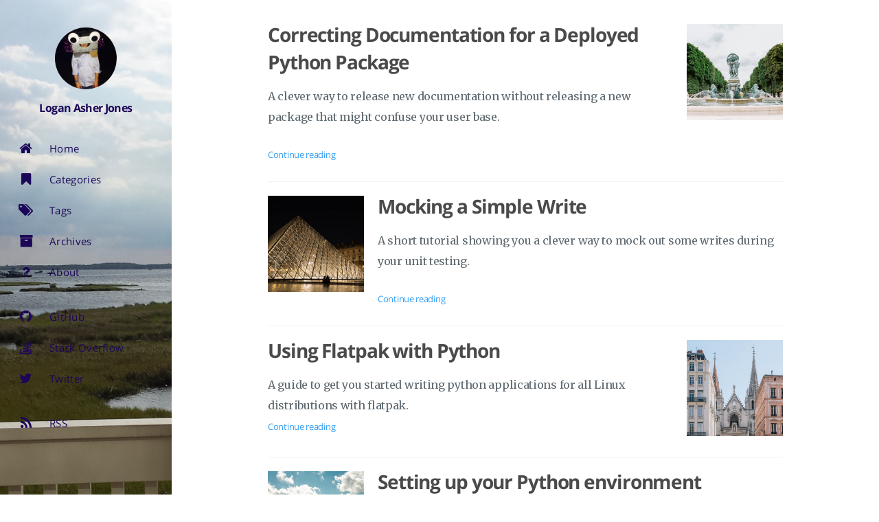

--- FILE ---
content_type: text/html;charset=UTF-8
request_url: https://www.loganasherjones.com/
body_size: 2798
content:
<!DOCTYPE html><html lang="en-us" class=""><head>
    
    <meta charset="UTF-8">
    <meta name="viewport" content="width=device-width, initial-scale=1">
    <meta name="generator" content="Hugo 0.37 with theme Tranquilpeak 0.4.3-BETA">
    <title>Logan's Blog</title>
    <meta name="author" content="Logan Asher Jones">
    <meta name="keywords" content=", development, python, loganasherjones">

    <link rel="apple-touch-icon" sizes="180x180" href="https://www.loganasherjones.com/apple-touch-icon.png">
    <link rel="icon" type="image/png" sizes="32x32" href="https://www.loganasherjones.com/favicon-32x32.png">
    <link rel="icon" type="image/png" sizes="16x16" href="https://www.loganasherjones.com/favicon-16x16.png">
    <link rel="manifest" href="https://www.loganasherjones.com/site.webmanifest">
    <link rel="mask-icon" href="https://www.loganasherjones.com/safari-pinned-tab.svg" color="#5bbad5">
    <meta name="msapplication-TileColor" content="#da532c">
    <meta name="theme-color" content="#ff0000">
    
      <link rel="alternate" type="application/rss+xml" title="RSS" href="https://www.loganasherjones.com/index.xml">
    

    
    <meta name="description" content="Logan's Blog">
    <meta property="og:description" content="Logan's Blog">
    <meta property="og:type" content="blog">
    <meta property="og:title" content="Logan's Blog">
    <meta property="og:url" content="/">
    <meta property="og:site_name" content="Logan's Blog">
    <meta name="twitter:card" content="summary">
    <meta name="twitter:title" content="Logan's Blog">
    <meta name="twitter:description" content="Logan's Blog">
    
      <meta name="twitter:creator" content="@loganasherjones">
    
    

    
    

    
      <meta property="og:image" content="//www.gravatar.com/avatar/88e652d74b180e3556ac09c7c87de00e?s=640">
    

    
    
    

    

    
    <link rel="stylesheet" href="https://cdnjs.cloudflare.com/ajax/libs/font-awesome/4.7.0/css/font-awesome.min.css" integrity="sha256-eZrrJcwDc/3uDhsdt61sL2oOBY362qM3lon1gyExkL0=" crossorigin="anonymous">
    <link rel="stylesheet" href="https://cdnjs.cloudflare.com/ajax/libs/fancybox/2.1.4/jquery.fancybox.min.css" integrity="sha256-vuXZ9LGmmwtjqFX1F+EKin1ThZMub58gKULUyf0qECk=" crossorigin="anonymous">
    <link rel="stylesheet" href="https://cdnjs.cloudflare.com/ajax/libs/fancybox/2.1.4/helpers/jquery.fancybox-thumbs.min.css" integrity="sha256-SEa4XYAHihTcEP1f5gARTB2K26Uk8PsndQYHQC1f4jU=" crossorigin="anonymous">
    
    
    <link rel="stylesheet" href="https://www.loganasherjones.com/css/tranquilpeak.css">
    
    

    
      


    
    
  <style type="text/css">.fancybox-margin{margin-right:0px;}</style></head>

  <body>
    <div id="blog">
      <header id="header" data-behavior="2" style="">
  <i id="btn-open-sidebar" class="fa fa-lg fa-bars"></i>
  <div class="header-title">
    <a class="header-title-link" href="https://www.loganasherjones.com/">Logan's Blog</a>
  </div>
  
    
      <a class="header-right-picture " href="https://www.loganasherjones.com/#about">
    
    
    
      
        <img class="header-picture" src="//www.gravatar.com/avatar/88e652d74b180e3556ac09c7c87de00e?s=90" alt="Author's picture">
      
    
    </a>
  
</header>

      <nav id="sidebar" data-behavior="2">
  <div class="sidebar-container">
    
      <div class="sidebar-profile">
        <a href="https://www.loganasherjones.com/#about">
          <img class="sidebar-profile-picture" src="//www.gravatar.com/avatar/88e652d74b180e3556ac09c7c87de00e?s=110" alt="Author's picture">
        </a>
        <h4 class="sidebar-profile-name">Logan Asher Jones</h4>
        
          <h5 class="sidebar-profile-bio">Who am I? I’m Jean Valjea… er whoops. Ahem. I’m Logan Jones, a software developer in the Baltimore/D.C. area.</h5>
        
      </div>
    
    <ul class="sidebar-buttons">
      
  <li class="sidebar-button">
    
      <a class="sidebar-button-link " href="https://www.loganasherjones.com/">
    
      <i class="sidebar-button-icon fa fa-lg fa-home"></i>
      
      <span class="sidebar-button-desc">Home</span>
    </a>
  </li>

  <li class="sidebar-button">
    
      <a class="sidebar-button-link " href="https://www.loganasherjones.com/categories">
    
      <i class="sidebar-button-icon fa fa-lg fa-bookmark"></i>
      
      <span class="sidebar-button-desc">Categories</span>
    </a>
  </li>

  <li class="sidebar-button">
    
      <a class="sidebar-button-link " href="https://www.loganasherjones.com/tags">
    
      <i class="sidebar-button-icon fa fa-lg fa-tags"></i>
      
      <span class="sidebar-button-desc">Tags</span>
    </a>
  </li>

  <li class="sidebar-button">
    
      <a class="sidebar-button-link " href="https://www.loganasherjones.com/archives">
    
      <i class="sidebar-button-icon fa fa-lg fa-archive"></i>
      
      <span class="sidebar-button-desc">Archives</span>
    </a>
  </li>

  <li class="sidebar-button">
    
      <a class="sidebar-button-link " href="https://www.loganasherjones.com/#about">
    
      <i class="sidebar-button-icon fa fa-lg fa-question"></i>
      
      <span class="sidebar-button-desc">About</span>
    </a>
  </li>


    </ul>
    <ul class="sidebar-buttons">
      
  <li class="sidebar-button">
    
      <a class="sidebar-button-link " href="https://github.com/loganasherjones" target="_blank" rel="noopener">
    
      <i class="sidebar-button-icon fa fa-lg fa-github"></i>
      
      <span class="sidebar-button-desc">GitHub</span>
    </a>
  </li>

  <li class="sidebar-button">
    
      <a class="sidebar-button-link " href="https://stackoverflow.com/users/1401328/loganasherjones" target="_blank" rel="noopener">
    
      <i class="sidebar-button-icon fa fa-lg fa-stack-overflow"></i>
      
      <span class="sidebar-button-desc">Stack Overflow</span>
    </a>
  </li>

  <li class="sidebar-button">
    
      <a class="sidebar-button-link " href="https://twitter.com/LoganAsherJones" target="_blank" rel="noopener">
    
      <i class="sidebar-button-icon fa fa-lg fa-twitter"></i>
      
      <span class="sidebar-button-desc">Twitter</span>
    </a>
  </li>


    </ul>
    <ul class="sidebar-buttons">
      
  <li class="sidebar-button">
    
      <a class="sidebar-button-link " href="https://www.loganasherjones.com/index.xml">
    
      <i class="sidebar-button-icon fa fa-lg fa-rss"></i>
      
      <span class="sidebar-button-desc">RSS</span>
    </a>
  </li>


    </ul>
  </div>
</nav>

      

      <div id="main" data-behavior="2" class="
               hasCoverMetaIn
               ">
        <section class="postShorten-group main-content-wrap">
          
          
            
  
    
  


  

<article class="postShorten postShorten--thumbnailimg-right" itemscope="" itemtype="http://schema.org/BlogPosting">
  <div class="postShorten-wrap">
    
    <div class="postShorten-header">
      <h1 class="postShorten-title" itemprop="headline">
        <a class="link-unstyled" href="https://www.loganasherjones.com/2018/06/correcting-documentation-for-a-deployed-python-package/">
          Correcting Documentation for a Deployed Python Package
        </a>
      </h1>
      
    </div>
    <div class="postShorten-excerpt" itemprop="articleBody">
      <p>A clever way to release new documentation without releasing a new package that might confuse
your user base.</p>

<p></p>
      <p>
        <a href="https://www.loganasherjones.com/2018/06/correcting-documentation-for-a-deployed-python-package/" class="postShorten-excerpt_link link">Continue reading</a>
        
      </p>
    </div>
  </div>
  
    <a href="https://www.loganasherjones.com/2018/06/correcting-documentation-for-a-deployed-python-package/">
      <div class="postShorten-thumbnailimg">
        <img alt="" itemprop="image" src="https://www.loganasherjones.com/images/four.jpg">
      </div>
    </a>
  
</article>

          
            
  
    
  


  

<article class="postShorten postShorten--thumbnailimg-left" itemscope="" itemtype="http://schema.org/BlogPosting">
  <div class="postShorten-wrap">
    
    <div class="postShorten-header">
      <h1 class="postShorten-title" itemprop="headline">
        <a class="link-unstyled" href="https://www.loganasherjones.com/2018/06/mocking-a-simple-write/">
          Mocking a Simple Write
        </a>
      </h1>
      
    </div>
    <div class="postShorten-excerpt" itemprop="articleBody">
      <p>A short tutorial showing you a clever way to mock out some writes during your unit testing.</p>

<p></p>
      <p>
        <a href="https://www.loganasherjones.com/2018/06/mocking-a-simple-write/" class="postShorten-excerpt_link link">Continue reading</a>
        
      </p>
    </div>
  </div>
  
    <a href="https://www.loganasherjones.com/2018/06/mocking-a-simple-write/">
      <div class="postShorten-thumbnailimg">
        <img alt="" itemprop="image" src="https://www.loganasherjones.com/images/third.jpg">
      </div>
    </a>
  
</article>

          
            
  
    
  


  

<article class="postShorten postShorten--thumbnailimg-right" itemscope="" itemtype="http://schema.org/BlogPosting">
  <div class="postShorten-wrap">
    
    <div class="postShorten-header">
      <h1 class="postShorten-title" itemprop="headline">
        <a class="link-unstyled" href="https://www.loganasherjones.com/2018/05/using-flatpak-with-python/">
          Using Flatpak with Python
        </a>
      </h1>
      
    </div>
    <div class="postShorten-excerpt" itemprop="articleBody">
      <p>A guide to get you started writing python applications for all Linux distributions with flatpak.
</p>
      <p>
        <a href="https://www.loganasherjones.com/2018/05/using-flatpak-with-python/" class="postShorten-excerpt_link link">Continue reading</a>
        
      </p>
    </div>
  </div>
  
    <a href="https://www.loganasherjones.com/2018/05/using-flatpak-with-python/">
      <div class="postShorten-thumbnailimg">
        <img alt="" itemprop="image" src="https://www.loganasherjones.com/images/second.jpg">
      </div>
    </a>
  
</article>

          
            
  
    
  


  

<article class="postShorten postShorten--thumbnailimg-left" itemscope="" itemtype="http://schema.org/BlogPosting">
  <div class="postShorten-wrap">
    
    <div class="postShorten-header">
      <h1 class="postShorten-title" itemprop="headline">
        <a class="link-unstyled" href="https://www.loganasherjones.com/2018/03/setting-up-your-python-environment/">
          Setting up your Python environment
        </a>
      </h1>
      
    </div>
    <div class="postShorten-excerpt" itemprop="articleBody">
      <p>Whether you are a beginner or seasoned software developer, this is a great getting started guide for standing up a complete, “professional” python development environment in Linux or MacOS.
</p>
      <p>
        <a href="https://www.loganasherjones.com/2018/03/setting-up-your-python-environment/" class="postShorten-excerpt_link link">Continue reading</a>
        
      </p>
    </div>
  </div>
  
    <a href="https://www.loganasherjones.com/2018/03/setting-up-your-python-environment/">
      <div class="postShorten-thumbnailimg">
        <img alt="" itemprop="image" src="https://www.loganasherjones.com/images/greenfield.jpg">
      </div>
    </a>
  
</article>

          
          

        </section>
        <footer id="footer" class="main-content-wrap">
  <span class="copyrights">
    © 2018 Logan Asher Jones. All Rights Reserved
  </span>
</footer>

      </div>
    </div>
    
    <div id="about">
  <div id="about-card">
    <div id="about-btn-close">
      <i class="fa fa-remove"></i>
    </div>
    
      <img id="about-card-picture" src="//www.gravatar.com/avatar/88e652d74b180e3556ac09c7c87de00e?s=110" alt="Author's picture">
    
    <h4 id="about-card-name">Logan Asher Jones</h4>
    
      <div id="about-card-bio">Who am I? I’m Jean Valjea… er whoops. Ahem. I’m Logan Jones, a software developer in the Baltimore/D.C. area.</div>
    
    
      <div id="about-card-job">
        <i class="fa fa-briefcase"></i>
        <br>
        Software Developer
      </div>
    
    
      <div id="about-card-location">
        <i class="fa fa-map-marker"></i>
        <br>
        United States
      </div>
    
  </div>
</div>

    <div id="algolia-search-modal" class="modal-container">
  <div class="modal">
    <div class="modal-header">
      <span class="close-button"><i class="fa fa-close"></i></span>
      <a href="https://algolia.com" target="_blank" rel="noopener" class="searchby-algolia text-color-light link-unstyled">
        <span class="searchby-algolia-text text-color-light text-small">by</span>
        <img class="searchby-algolia-logo" src="https://www.algolia.com/static_assets/images/press/downloads/algolia-light.svg">
      </a>
      <i class="search-icon fa fa-search"></i>
      <form id="algolia-search-form">
        <input type="text" id="algolia-search-input" name="search" class="form-control input--large search-input" placeholder="Search">
      </form>
    </div>
    <div class="modal-body">
      <div class="no-result text-color-light text-center">no post found</div>
      <div class="results">
        
        
          <div class="media">
            
            <div class="media-body">
              <a class="link-unstyled" href="https://www.loganasherjones.com/2018/06/correcting-documentation-for-a-deployed-python-package/">
                <h3 class="media-heading">Correcting Documentation for a Deployed Python Package</h3>
              </a>
              <span class="media-meta">
                <span class="media-date text-small">
                  Jun 6, 2018
                </span>
              </span>
              <div class="media-content hide-xs font-merryweather"><p>A clever way to release new documentation without releasing a new package that might confuse
your user base.</p>

<p></p></div>
            </div>
            <div style="clear:both;"></div>
            <hr>
          </div>
        
          <div class="media">
            
            <div class="media-body">
              <a class="link-unstyled" href="https://www.loganasherjones.com/2018/06/mocking-a-simple-write/">
                <h3 class="media-heading">Mocking a Simple Write</h3>
              </a>
              <span class="media-meta">
                <span class="media-date text-small">
                  Jun 6, 2018
                </span>
              </span>
              <div class="media-content hide-xs font-merryweather"><p>A short tutorial showing you a clever way to mock out some writes during your unit testing.</p>

<p></p></div>
            </div>
            <div style="clear:both;"></div>
            <hr>
          </div>
        
          <div class="media">
            
            <div class="media-body">
              <a class="link-unstyled" href="https://www.loganasherjones.com/2018/05/using-flatpak-with-python/">
                <h3 class="media-heading">Using Flatpak with Python</h3>
              </a>
              <span class="media-meta">
                <span class="media-date text-small">
                  May 5, 2018
                </span>
              </span>
              <div class="media-content hide-xs font-merryweather"><p>A guide to get you started writing python applications for all Linux distributions with flatpak.
</p></div>
            </div>
            <div style="clear:both;"></div>
            <hr>
          </div>
        
          <div class="media">
            
            <div class="media-body">
              <a class="link-unstyled" href="https://www.loganasherjones.com/2018/03/setting-up-your-python-environment/">
                <h3 class="media-heading">Setting up your Python environment</h3>
              </a>
              <span class="media-meta">
                <span class="media-date text-small">
                  Mar 3, 2018
                </span>
              </span>
              <div class="media-content hide-xs font-merryweather"><p>Whether you are a beginner or seasoned software developer, this is a great getting started guide for standing up a complete, “professional” python development environment in Linux or MacOS.
</p></div>
            </div>
            <div style="clear:both;"></div>
            <hr>
          </div>
        
      </div>
    </div>
    <div class="modal-footer">
      <p class="results-count text-medium" data-message-zero="no post found" data-message-one="1 post found" data-message-other="{n} posts found">
         4 posts found
      </p>
    </div>
  </div>
</div>
    
  
    
    <div id="cover" style="background-image:url('https://www.loganasherjones.com/images/cover.jpg');"></div>
  


    


  













    
  

</body></html>

--- FILE ---
content_type: text/css; charset=UTF-8
request_url: https://www.loganasherjones.com/css/tranquilpeak.css
body_size: 11016
content:
@charset "UTF-8";
@import url("https://fonts.googleapis.com/css?family=Merriweather:300,300i,400,700,700i&subset=cyrillic,cyrillic-ext,latin-ext");
@font-face {
  font-family: 'Open Sans';
  font-style: normal;
  font-weight: 400;
  src: local("Open Sans"), local("OpenSans"), url(https://fonts.gstatic.com/s/opensans/v10/cJZKeOuBrn4kERxqtaUH3SZ2oysoEQEeKwjgmXLRnTc.ttf) format("truetype"); }

@font-face {
  font-family: 'Open Sans';
  font-style: normal;
  font-weight: 700;
  src: local("Open Sans Bold"), local("OpenSans-Bold"), url(https://fonts.gstatic.com/s/opensans/v10/k3k702ZOKiLJc3WVjuplzJS3E-kSBmtLoNJPDtbj2Pk.ttf) format("truetype"); }

html {
  font-family: "Open Sans", sans-serif;
  font-size: 10px;
  -ms-text-size-adjust: 100%;
  -webkit-text-size-adjust: 100%;
  text-size-adjust: 100%;
  -webkit-tap-highlight-color: transparent;
  tap-highlight-color: transparent; }

body {
  width: 100%;
  height: 100%;
  margin: 0;
  padding: 0;
  background: white;
  font-family: "Open Sans", sans-serif;
  font-size: 1.6rem;
  line-height: 1.9em;
  letter-spacing: 0.01em;
  -webkit-font-smoothing: subpixel-antialiased;
  font-smoothing: subpixel-antialiased; }
  body.pushed {
    overflow-x: hidden; }

h1,
h2,
h3,
h4,
h5,
h6 {
  letter-spacing: -0.04em;
  font-family: "Open Sans", sans-serif;
  font-weight: 700;
  line-height: 1.45em;
  color: #4a4a4a; }

h1,
h2,
h3 {
  margin: 1em 0 1em 0; }

h4,
h5,
h6 {
  margin: 1em 0 0.5em 0; }

h1 {
  font-size: 2.8rem; }

h2 {
  font-size: 2.4rem; }

h3 {
  font-size: 2rem; }

h4 {
  font-size: 1.8rem; }

h5 {
  font-size: 1.7rem; }

h6 {
  font-size: 1.6rem; }

p {
  margin: 0 0 1.5em 0; }

ul,
ol,
dl {
  margin: 0 0 0.5em 0; }

a, a:hover, a:active, a:visited {
  cursor: pointer;
  color: #349ef3;
  text-decoration: none; }

a:hover {
  color: #349ef3;
  text-decoration: underline; }

table {
  width: 100%;
  background: transparent;
  border-collapse: collapse;
  border-spacing: 0;
  text-align: left; }
  table th {
    padding: 5px 10px;
    font-weight: bold;
    border-bottom: 2px solid #909ba2; }
  table td {
    padding: 5px 10px; }
  table tr:nth-child(2n) {
    background: #f7f8f8; }

hr {
  margin: 1.5em 0 0;
  outline: none;
  border: none;
  border-top: 1px solid #eef2f8; }

dl dt {
  font-weight: bold; }

dl dd {
  margin-left: 0; }

pre > code {
  display: block;
  width: 100%;
  box-sizing: border-box;
  padding: 15px;
  font-family: Menlo, Consolas, monospace;
  border: none;
  margin: 0;
  cursor: text;
  overflow-x: auto;
  line-height: 2.7rem;
  font-size: 1.4rem; }

code {
  font-size: 1.5rem;
  display: inline-block;
  font-family: Menlo, Consolas, monospace;
  font-weight: 400;
  background-color: #f7f8f8;
  padding: 0 10px; }

acronym,
abbr {
  border-bottom: 1px dotted #5d686f; }

blockquote {
  border-left: 3px solid #5d686f;
  padding: 0 15px;
  font-style: italic;
  margin: 1.5em 0 0; }
  blockquote cite:before {
    content: ' — ';
    padding: 0 0.3em; }
  blockquote > p:first-child {
    margin: 0; }

@media only screen and (max-width: 767px) {
  code {
    font-size: 1.4rem; }
  h1 {
    font-size: 2.6rem; }
  h2 {
    font-size: 2.2rem; }
  h3 {
    font-size: 1.8rem; }
  h4 {
    font-size: 1.6rem; }
  h5 {
    font-size: 1.5rem; }
  h6 {
    font-size: 1.4rem; } }

@media only screen and (min-width: 768px) and (max-width: 1023px) {
  h1 {
    font-size: 2.65rem; }
  h2 {
    font-size: 2.25rem; }
  h3 {
    font-size: 1.85rem; }
  h4 {
    font-size: 1.65rem; }
  h5 {
    font-size: 1.55rem; }
  h6 {
    font-size: 1.45rem; } }

.task-list {
  list-style-type: none; }
  .task-list .task-list-item {
    margin: 0 0.2em 0.25em -1.6em;
    vertical-align: middle; }

pre.code-highlight > code {
  padding: 0;
  margin: 0;
  line-height: inherit; }

#about {
  display: none;
  position: fixed;
  top: 0;
  left: 0;
  width: 100%;
  height: 100%;
  background: rgba(17, 26, 35, 0);
  text-align: center;
  line-height: 100%;
  overflow-y: auto;
  overflow-x: hidden;
  z-index: 30; }
  #about #about-card {
    position: relative;
    top: -1000px;
    display: block;
    background: white;
    max-width: 400px;
    margin: 15px auto;
    border-radius: 3px;
    padding: 30px 0;
    -webkit-box-shadow: 0 0 5px rgba(0, 0, 0, 0.5);
    -moz-box-shadow: 0 0 5px rgba(0, 0, 0, 0.5);
    box-shadow: 0 0 5px rgba(0, 0, 0, 0.5); }
    #about #about-card #about-btn-close {
      position: absolute;
      top: 15px;
      right: 15px;
      color: #9eabb3;
      cursor: pointer; }
      #about #about-card #about-btn-close:hover {
        color: #738691; }
    #about #about-card #about-card-picture {
      margin-bottom: 15px; }
    #about #about-card #about-card-name {
      margin-top: 0;
      margin-bottom: 20px; }
    #about #about-card #about-card-bio {
      padding: 0 30px;
      margin: 0 0 30px 0; }
    #about #about-card #about-card-job,
    #about #about-card #about-card-location {
      display: inline-block;
      vertical-align: top; }
    #about #about-card #about-card-job,
    #about #about-card #about-card-location,
    #about #about-card #about-card-bio {
      font-size: 1.6rem;
      line-height: 1.9em;
      font-weight: 400;
      color: #5d686f; }

@media only screen and (max-width: 767px) {
  #about #about-card {
    width: 90%; }
    #about #about-card #about-card-job,
    #about #about-card #about-card-location {
      display: block;
      width: calc(100% - 60px);
      padding: 0 30px; }
    #about #about-card #about-card-picture {
      width: 90px;
      height: 90px;
      border-radius: 45px; }
    #about #about-card #about-card-job {
      margin-bottom: 15px; } }

@media only screen and (min-width: 768px) {
  #about #about-card {
    width: 80%; }
    #about #about-card #about-card-picture {
      width: 110px;
      height: 110px;
      border-radius: 55px; }
    #about #about-card #about-card-job,
    #about #about-card #about-card-location {
      display: inline-block;
      width: calc((100% / 2) - 48px); }
    #about #about-card #about-card-job {
      padding: 0 15px 0 30px; }
    #about #about-card #about-card-location {
      padding: 0 30px 0 15px; } }

#blog {
  position: absolute;
  top: 0;
  left: 0;
  width: 100%;
  height: 100%; }

#bottom-bar {
  display: none;
  position: fixed;
  bottom: 0;
  height: 60px;
  background: white;
  margin: 0;
  border-top: 1px solid #eef2f8;
  padding: 0 15px;
  z-index: 40;
  transition: transform .25s ease-in-out;
  -webkit-transition: -webkit-transform .25s ease-in-out; }

@media only screen and (max-width: 767px) {
  #bottom-bar {
    width: calc(100% - 15px * 2);
    left: 0; }
    #bottom-bar[data-behavior="1"].pushed, #bottom-bar[data-behavior="2"].pushed, #bottom-bar[data-behavior="4"].pushed, #bottom-bar[data-behavior="5"].pushed {
      -webkit-transform: translate3d(250px, 0, 0);
      -moz-transform: translate3d(250px, 0, 0);
      transform: translate3d(250px, 0, 0); }
    #bottom-bar[data-behavior="3"].pushed, #bottom-bar[data-behavior="6"].pushed {
      -webkit-transform: translate3d(75px, 0, 0);
      -moz-transform: translate3d(75px, 0, 0);
      transform: translate3d(75px, 0, 0); } }

@media only screen and (min-width: 768px) and (max-width: 1023px) {
  #bottom-bar[data-behavior="1"], #bottom-bar[data-behavior="2"], #bottom-bar[data-behavior="3"] {
    width: calc(100% - 75px - 15px * 2);
    left: 75px; }
    #bottom-bar[data-behavior="1"].pushed, #bottom-bar[data-behavior="2"].pushed, #bottom-bar[data-behavior="3"].pushed {
      -webkit-transform: translate3d(75px, 0, 0);
      -moz-transform: translate3d(75px, 0, 0);
      transform: translate3d(75px, 0, 0); }
  #bottom-bar[data-behavior="4"], #bottom-bar[data-behavior="5"] {
    width: calc(100% - 15px * 2);
    left: 0; }
    #bottom-bar[data-behavior="4"].pushed, #bottom-bar[data-behavior="5"].pushed {
      -webkit-transform: translate3d(250px, 0, 0);
      -moz-transform: translate3d(250px, 0, 0);
      transform: translate3d(250px, 0, 0); }
  #bottom-bar[data-behavior="6"] {
    width: calc(100% - 15px * 2);
    left: 0; }
    #bottom-bar[data-behavior="6"].pushed {
      -webkit-transform: translate3d(75px, 0, 0);
      -moz-transform: translate3d(75px, 0, 0);
      transform: translate3d(75px, 0, 0); } }

@media only screen and (min-width: 1024px) and (max-width: 1279px) {
  #bottom-bar[data-behavior="1"], #bottom-bar[data-behavior="2"] {
    width: calc(100% - 250px - 15px * 2);
    left: 250px; }
    #bottom-bar[data-behavior="1"].pushed, #bottom-bar[data-behavior="2"].pushed {
      -webkit-transform: translate3d(250px, 0, 0);
      -moz-transform: translate3d(250px, 0, 0);
      transform: translate3d(250px, 0, 0); }
  #bottom-bar[data-behavior="3"] {
    width: calc(100% - 75px - 15px * 2);
    left: 75px; }
    #bottom-bar[data-behavior="3"].pushed {
      -webkit-transform: translate3d(75px, 0, 0);
      -moz-transform: translate3d(75px, 0, 0);
      transform: translate3d(75px, 0, 0); }
  #bottom-bar[data-behavior="4"], #bottom-bar[data-behavior="5"] {
    width: calc(100% - 15px * 2);
    left: 0; }
    #bottom-bar[data-behavior="4"].pushed, #bottom-bar[data-behavior="5"].pushed {
      -webkit-transform: translate3d(250px, 0, 0);
      -moz-transform: translate3d(250px, 0, 0);
      transform: translate3d(250px, 0, 0); }
  #bottom-bar[data-behavior="6"] {
    width: calc(100% - 15px * 2);
    left: 0; }
    #bottom-bar[data-behavior="6"].pushed {
      -webkit-transform: translate3d(75px, 0, 0);
      -moz-transform: translate3d(75px, 0, 0);
      transform: translate3d(75px, 0, 0); } }

@media only screen and (min-width: 1280px) {
  #bottom-bar[data-behavior="1"] {
    width: calc(100% - 500px - 15px * 2);
    left: 500px; }
    #bottom-bar[data-behavior="1"].pushed {
      -webkit-transform: translate3d(500px, 0, 0);
      -moz-transform: translate3d(500px, 0, 0);
      transform: translate3d(500px, 0, 0); }
  #bottom-bar[data-behavior="2"] {
    width: calc(100% - 250px - 15px * 2);
    left: 250px; }
    #bottom-bar[data-behavior="2"].pushed {
      -webkit-transform: translate3d(250px, 0, 0);
      -moz-transform: translate3d(250px, 0, 0);
      transform: translate3d(250px, 0, 0); }
  #bottom-bar[data-behavior="3"] {
    width: calc(100% - 75px - 15px * 2);
    left: 75px; }
    #bottom-bar[data-behavior="3"].pushed {
      -webkit-transform: translate3d(75px, 0, 0);
      -moz-transform: translate3d(75px, 0, 0);
      transform: translate3d(75px, 0, 0); }
  #bottom-bar[data-behavior="4"] {
    width: calc(100% - 15px * 2);
    left: 0; }
    #bottom-bar[data-behavior="4"].pushed {
      -webkit-transform: translate3d(500px, 0, 0);
      -moz-transform: translate3d(500px, 0, 0);
      transform: translate3d(500px, 0, 0); }
  #bottom-bar[data-behavior="5"] {
    width: calc(100% - 15px * 2);
    left: 0; }
    #bottom-bar[data-behavior="5"].pushed {
      -webkit-transform: translate3d(250px, 0, 0);
      -moz-transform: translate3d(250px, 0, 0);
      transform: translate3d(250px, 0, 0); }
  #bottom-bar[data-behavior="6"] {
    width: calc(100% - 15px * 2);
    left: 0; }
    #bottom-bar[data-behavior="6"].pushed {
      -webkit-transform: translate3d(75px, 0, 0);
      -moz-transform: translate3d(75px, 0, 0);
      transform: translate3d(75px, 0, 0); } }

#cover {
  position: fixed;
  width: 100%;
  height: 100%;
  background-repeat: no-repeat;
  background-size: cover;
  top: 0;
  left: 0;
  z-index: -1; }

#footer {
  color: #9eabb3;
  font-size: 1.5rem;
  text-align: center;
  margin-top: 70px;
  height: auto;
  padding: 20px 20px; }

#header {
  display: block;
  width: 100%;
  height: 55px;
  background: #fff;
  position: fixed;
  top: 0;
  border: 1px solid #eef2f8;
  color: #88909a;
  z-index: 20;
  transition: transform .25s ease-in-out;
  -webkit-transition: -webkit-transform .25s ease-in-out;
  -webkit-backface-visibility: hidden;
  -webkit-perspective: 1000; }
  #header #btn-open-sidebar {
    position: absolute;
    top: 20px;
    left: 20px;
    cursor: pointer; }
  #header .header-right-picture {
    position: absolute;
    top: 12.5px;
    right: 20px;
    display: block;
    width: 30px;
    height: 30px;
    color: #88909a; }
    #header .header-right-picture .header-picture {
      display: block;
      width: 30px;
      height: 30px;
      border-radius: 15px; }
  #header .header-right-icon {
    position: absolute;
    top: 12.5px;
    right: 20px;
    color: #88909a; }
  #header .header-title {
    text-align: center;
    font-size: 1.6rem;
    line-height: 55px;
    margin: 0; }
    #header .header-title .header-title-link {
      color: #88909a;
      font-weight: normal; }
      #header .header-title .header-title-link:hover, #header .header-title .header-title-link:active {
        color: #6e7681;
        text-decoration: none; }
  #header.header-up {
    -webkit-transform: translate3d(0, -55px, 0);
    -moz-transform: translate3d(0, -55px, 0);
    transform: translate3d(0, -55px, 0); }
  #header[data-behavior="1"].pushed, #header[data-behavior="2"].pushed, #header[data-behavior="4"].pushed, #header[data-behavior="5"].pushed {
    -webkit-transform: translate3d(250px, 0, 0);
    -moz-transform: translate3d(250px, 0, 0);
    transform: translate3d(250px, 0, 0); }
  #header[data-behavior="3"].pushed, #header[data-behavior="6"].pushed {
    -webkit-transform: translate3d(75px, 0, 0);
    -moz-transform: translate3d(75px, 0, 0);
    transform: translate3d(75px, 0, 0); }

@media only screen and (min-width: 768px) {
  #header[data-behavior="1"], #header[data-behavior="2"], #header[data-behavior="3"] {
    display: none; } }

@media only screen and (min-width: 1280px) {
  #header[data-behavior="1"].pushed, #header[data-behavior="4"].pushed {
    -webkit-transform: translate3d(500px, 0, 0);
    -moz-transform: translate3d(500px, 0, 0);
    transform: translate3d(500px, 0, 0); }
  #header[data-behavior="2"].pushed, #header[data-behavior="5"].pushed {
    -webkit-transform: translate3d(250px, 0, 0);
    -moz-transform: translate3d(250px, 0, 0);
    transform: translate3d(250px, 0, 0); } }

@media print {
  #header {
    display: none; } }

#main {
  display: block;
  min-height: 100%;
  background: #fff;
  transition: transform .25s ease-in-out;
  -webkit-transition: -webkit-transform .25s ease-in-out; }
  #main.hasCover.hasCoverCaption, #main.hasCover.hasCoverMetaOut {
    padding-top: 50px !important; }
  #main.hasCover.hasCoverMetaIn, #main.hasCover.hasCoverMetaOut.hasCoverCaption {
    padding-top: 0 !important; }

@media only screen and (max-width: 767px) {
  #main {
    padding-top: 70px;
    display: block;
    width: 100%; }
    #main[data-behavior="1"].pushed, #main[data-behavior="2"].pushed, #main[data-behavior="4"].pushed, #main[data-behavior="5"].pushed {
      -webkit-transform: translate3d(250px, 0, 0);
      -moz-transform: translate3d(250px, 0, 0);
      transform: translate3d(250px, 0, 0); }
    #main[data-behavior="3"].pushed, #main[data-behavior="6"].pushed {
      -webkit-transform: translate3d(75px, 0, 0);
      -moz-transform: translate3d(75px, 0, 0);
      transform: translate3d(75px, 0, 0); } }

@media only screen and (min-width: 768px) and (max-width: 1023px) {
  #main[data-behavior="1"], #main[data-behavior="2"], #main[data-behavior="3"] {
    padding-top: 15px;
    float: right;
    width: calc(100% - 75px); }
  #main[data-behavior="4"], #main[data-behavior="5"] {
    padding-top: 70px;
    display: block;
    width: 100%; }
    #main[data-behavior="4"].pushed, #main[data-behavior="5"].pushed {
      -webkit-transform: translate3d(250px, 0, 0);
      -moz-transform: translate3d(250px, 0, 0);
      transform: translate3d(250px, 0, 0); }
  #main[data-behavior="6"] {
    padding-top: 70px;
    display: block;
    width: 100%; }
    #main[data-behavior="6"].pushed {
      -webkit-transform: translate3d(75px, 0, 0);
      -moz-transform: translate3d(75px, 0, 0);
      transform: translate3d(75px, 0, 0); } }

@media only screen and (min-width: 1024px) and (max-width: 1279px) {
  #main[data-behavior="1"], #main[data-behavior="2"] {
    padding-top: 15px;
    float: right;
    width: calc(100% - 250px); }
  #main[data-behavior="3"] {
    padding-top: 15px;
    float: right;
    width: calc(100% - 75px); }
  #main[data-behavior="4"], #main[data-behavior="5"] {
    padding-top: 70px;
    display: block;
    width: 100%; }
    #main[data-behavior="4"].pushed, #main[data-behavior="5"].pushed {
      -webkit-transform: translate3d(250px, 0, 0);
      -moz-transform: translate3d(250px, 0, 0);
      transform: translate3d(250px, 0, 0); }
  #main[data-behavior="6"] {
    padding-top: 70px;
    display: block;
    width: 100%; }
    #main[data-behavior="6"].pushed {
      -webkit-transform: translate3d(75px, 0, 0);
      -moz-transform: translate3d(75px, 0, 0);
      transform: translate3d(75px, 0, 0); } }

@media only screen and (min-width: 1280px) {
  #main[data-behavior="1"] {
    padding-top: 15px;
    float: right;
    width: calc(100% - 500px); }
  #main[data-behavior="2"] {
    padding-top: 15px;
    float: right;
    width: calc(100% - 250px); }
  #main[data-behavior="3"] {
    padding-top: 15px;
    float: right;
    width: calc(100% - 75px); }
  #main[data-behavior="4"] {
    padding-top: 70px;
    display: block;
    width: 100%; }
    #main[data-behavior="4"].pushed {
      -webkit-transform: translate3d(500px, 0, 0);
      -moz-transform: translate3d(500px, 0, 0);
      transform: translate3d(500px, 0, 0); }
  #main[data-behavior="5"] {
    padding-top: 70px;
    display: block;
    width: 100%; }
    #main[data-behavior="5"].pushed {
      -webkit-transform: translate3d(250px, 0, 0);
      -moz-transform: translate3d(250px, 0, 0);
      transform: translate3d(250px, 0, 0); }
  #main[data-behavior="6"] {
    padding-top: 70px;
    display: block;
    width: 100%; }
    #main[data-behavior="6"].pushed {
      -webkit-transform: translate3d(75px, 0, 0);
      -moz-transform: translate3d(75px, 0, 0);
      transform: translate3d(75px, 0, 0); } }

#sidebar {
  font-family: "Open Sans", sans-serif;
  height: 100%;
  position: fixed;
  top: 0;
  background: rgba(17, 26, 35, 0);
  overflow: auto;
  z-index: 20;
  transition: transform .25s ease-in-out;
  -webkit-transition: -webkit-transform .25s ease-in-out;
  -webkit-font-smoothing: antialiased;
  font-smoothing: antialiased; }
  #sidebar .sidebar-container {
    overflow: auto; }
  #sidebar .sidebar-profile {
    color: #1b0657;
    text-align: center;
    padding-top: 18px;
    margin-bottom: 15px; }
    #sidebar .sidebar-profile .sidebar-profile-picture {
      display: block;
      margin: 0 auto; }
    #sidebar .sidebar-profile .sidebar-profile-name {
      font-size: 1.1em;
      color: #1b0657; }
  #sidebar ul.sidebar-buttons {
    padding: 0;
    margin: 0 0 20px 0; }
    #sidebar ul.sidebar-buttons li.sidebar-button {
      display: block;
      width: 100%;
      height: 45px;
      line-height: 45px; }
      #sidebar ul.sidebar-buttons li.sidebar-button .sidebar-button-link {
        color: #1b0657;
        display: block;
        height: 100%; }
        #sidebar ul.sidebar-buttons li.sidebar-button .sidebar-button-link:hover, #sidebar ul.sidebar-buttons li.sidebar-button .sidebar-button-link:active {
          text-decoration: none;
          color: #5620f0; }
    #sidebar ul.sidebar-buttons:first-child {
      margin-top: 5px; }

@media only screen and (max-width: 767px) {
  #sidebar[data-behavior="1"], #sidebar[data-behavior="2"], #sidebar[data-behavior="4"], #sidebar[data-behavior="5"] {
    left: -250px;
    width: 250px; }
    #sidebar[data-behavior="1"] .sidebar-profile, #sidebar[data-behavior="2"] .sidebar-profile, #sidebar[data-behavior="4"] .sidebar-profile, #sidebar[data-behavior="5"] .sidebar-profile {
      height: 130px;
      padding-top: 40px;
      padding-bottom: 7.5px; }
      #sidebar[data-behavior="1"] .sidebar-profile .sidebar-profile-picture, #sidebar[data-behavior="2"] .sidebar-profile .sidebar-profile-picture, #sidebar[data-behavior="4"] .sidebar-profile .sidebar-profile-picture, #sidebar[data-behavior="5"] .sidebar-profile .sidebar-profile-picture {
        width: 90px;
        height: 90px;
        border-radius: 90px;
        margin-bottom: 5px; }
      #sidebar[data-behavior="1"] .sidebar-profile .sidebar-profile-name, #sidebar[data-behavior="2"] .sidebar-profile .sidebar-profile-name, #sidebar[data-behavior="4"] .sidebar-profile .sidebar-profile-name, #sidebar[data-behavior="5"] .sidebar-profile .sidebar-profile-name {
        font-size: 1.6rem; }
    #sidebar[data-behavior="1"] ul.sidebar-buttons li.sidebar-button, #sidebar[data-behavior="2"] ul.sidebar-buttons li.sidebar-button, #sidebar[data-behavior="4"] ul.sidebar-buttons li.sidebar-button, #sidebar[data-behavior="5"] ul.sidebar-buttons li.sidebar-button {
      text-align: left; }
      #sidebar[data-behavior="1"] ul.sidebar-buttons li.sidebar-button .sidebar-button-link, #sidebar[data-behavior="2"] ul.sidebar-buttons li.sidebar-button .sidebar-button-link, #sidebar[data-behavior="4"] ul.sidebar-buttons li.sidebar-button .sidebar-button-link, #sidebar[data-behavior="5"] ul.sidebar-buttons li.sidebar-button .sidebar-button-link {
        text-align: left;
        width: auto;
        padding-left: 23px;
        padding-top: 0; }
        #sidebar[data-behavior="1"] ul.sidebar-buttons li.sidebar-button .sidebar-button-link .sidebar-button-icon, #sidebar[data-behavior="2"] ul.sidebar-buttons li.sidebar-button .sidebar-button-link .sidebar-button-icon, #sidebar[data-behavior="4"] ul.sidebar-buttons li.sidebar-button .sidebar-button-link .sidebar-button-icon, #sidebar[data-behavior="5"] ul.sidebar-buttons li.sidebar-button .sidebar-button-link .sidebar-button-icon {
          font-size: 2rem;
          display: inline-block;
          text-align: center;
          width: 30px;
          height: 30px;
          line-height: 30px;
          padding-top: 0;
          vertical-align: middle;
          margin-right: 15px; }
        #sidebar[data-behavior="1"] ul.sidebar-buttons li.sidebar-button .sidebar-button-link .sidebar-button-desc, #sidebar[data-behavior="2"] ul.sidebar-buttons li.sidebar-button .sidebar-button-link .sidebar-button-desc, #sidebar[data-behavior="4"] ul.sidebar-buttons li.sidebar-button .sidebar-button-link .sidebar-button-desc, #sidebar[data-behavior="5"] ul.sidebar-buttons li.sidebar-button .sidebar-button-link .sidebar-button-desc {
          display: inline-block;
          width: auto;
          height: 35px;
          line-height: 35px;
          font-size: 1.5rem;
          letter-spacing: 0.3px;
          vertical-align: middle; }
    #sidebar[data-behavior="1"].pushed, #sidebar[data-behavior="2"].pushed, #sidebar[data-behavior="4"].pushed, #sidebar[data-behavior="5"].pushed {
      -webkit-transform: translate3d(250px, 0, 0);
      -moz-transform: translate3d(250px, 0, 0);
      transform: translate3d(250px, 0, 0); }
  #sidebar[data-behavior="3"], #sidebar[data-behavior="6"] {
    left: -75px;
    width: 75px; }
    #sidebar[data-behavior="3"] .sidebar-profile .sidebar-profile-picture, #sidebar[data-behavior="6"] .sidebar-profile .sidebar-profile-picture {
      width: 30px;
      height: 30px;
      line-height: 30px;
      vertical-align: middle;
      border-radius: 30px; }
    #sidebar[data-behavior="3"] .sidebar-profile .sidebar-profile-name, #sidebar[data-behavior="6"] .sidebar-profile .sidebar-profile-name {
      display: none; }
    #sidebar[data-behavior="3"] ul.sidebar-buttons li.sidebar-button, #sidebar[data-behavior="6"] ul.sidebar-buttons li.sidebar-button {
      text-align: center; }
      #sidebar[data-behavior="3"] ul.sidebar-buttons li.sidebar-button .sidebar-button-link, #sidebar[data-behavior="6"] ul.sidebar-buttons li.sidebar-button .sidebar-button-link {
        text-align: center;
        width: 100%; }
        #sidebar[data-behavior="3"] ul.sidebar-buttons li.sidebar-button .sidebar-button-link .sidebar-button-icon, #sidebar[data-behavior="6"] ul.sidebar-buttons li.sidebar-button .sidebar-button-link .sidebar-button-icon {
          font-size: 2rem;
          display: inline-block;
          text-align: center;
          width: 30px;
          height: 30px;
          line-height: 30px;
          padding-top: 0;
          vertical-align: middle; }
        #sidebar[data-behavior="3"] ul.sidebar-buttons li.sidebar-button .sidebar-button-link .sidebar-button-desc, #sidebar[data-behavior="6"] ul.sidebar-buttons li.sidebar-button .sidebar-button-link .sidebar-button-desc {
          display: none; }
    #sidebar[data-behavior="3"].pushed, #sidebar[data-behavior="6"].pushed {
      -webkit-transform: translate3d(75px, 0, 0);
      -moz-transform: translate3d(75px, 0, 0);
      transform: translate3d(75px, 0, 0); } }

@media only screen and (min-width: 768px) and (max-width: 1023px) {
  #sidebar[data-behavior="1"], #sidebar[data-behavior="2"], #sidebar[data-behavior="3"] {
    width: 75px; }
    #sidebar[data-behavior="1"] .sidebar-profile .sidebar-profile-picture, #sidebar[data-behavior="2"] .sidebar-profile .sidebar-profile-picture, #sidebar[data-behavior="3"] .sidebar-profile .sidebar-profile-picture {
      width: 30px;
      height: 30px;
      line-height: 30px;
      vertical-align: middle;
      border-radius: 30px; }
    #sidebar[data-behavior="1"] .sidebar-profile .sidebar-profile-name, #sidebar[data-behavior="2"] .sidebar-profile .sidebar-profile-name, #sidebar[data-behavior="3"] .sidebar-profile .sidebar-profile-name {
      display: none; }
    #sidebar[data-behavior="1"] ul.sidebar-buttons li.sidebar-button, #sidebar[data-behavior="2"] ul.sidebar-buttons li.sidebar-button, #sidebar[data-behavior="3"] ul.sidebar-buttons li.sidebar-button {
      text-align: center; }
      #sidebar[data-behavior="1"] ul.sidebar-buttons li.sidebar-button .sidebar-button-link, #sidebar[data-behavior="2"] ul.sidebar-buttons li.sidebar-button .sidebar-button-link, #sidebar[data-behavior="3"] ul.sidebar-buttons li.sidebar-button .sidebar-button-link {
        text-align: center;
        width: 100%; }
        #sidebar[data-behavior="1"] ul.sidebar-buttons li.sidebar-button .sidebar-button-link .sidebar-button-icon, #sidebar[data-behavior="2"] ul.sidebar-buttons li.sidebar-button .sidebar-button-link .sidebar-button-icon, #sidebar[data-behavior="3"] ul.sidebar-buttons li.sidebar-button .sidebar-button-link .sidebar-button-icon {
          font-size: 2rem;
          display: inline-block;
          text-align: center;
          width: 30px;
          height: 30px;
          line-height: 30px;
          padding-top: 0;
          vertical-align: middle; }
        #sidebar[data-behavior="1"] ul.sidebar-buttons li.sidebar-button .sidebar-button-link .sidebar-button-desc, #sidebar[data-behavior="2"] ul.sidebar-buttons li.sidebar-button .sidebar-button-link .sidebar-button-desc, #sidebar[data-behavior="3"] ul.sidebar-buttons li.sidebar-button .sidebar-button-link .sidebar-button-desc {
          display: none; }
    #sidebar[data-behavior="1"].pushed, #sidebar[data-behavior="2"].pushed, #sidebar[data-behavior="3"].pushed {
      -webkit-transform: translate3d(75px, 0, 0);
      -moz-transform: translate3d(75px, 0, 0);
      transform: translate3d(75px, 0, 0); }
  #sidebar[data-behavior="4"], #sidebar[data-behavior="5"] {
    left: -250px;
    width: 250px; }
    #sidebar[data-behavior="4"] .sidebar-profile, #sidebar[data-behavior="5"] .sidebar-profile {
      height: 130px;
      padding-top: 40px;
      padding-bottom: 7.5px; }
      #sidebar[data-behavior="4"] .sidebar-profile .sidebar-profile-picture, #sidebar[data-behavior="5"] .sidebar-profile .sidebar-profile-picture {
        width: 90px;
        height: 90px;
        border-radius: 90px;
        margin-bottom: 5px; }
      #sidebar[data-behavior="4"] .sidebar-profile .sidebar-profile-name, #sidebar[data-behavior="5"] .sidebar-profile .sidebar-profile-name {
        font-size: 1.6rem; }
    #sidebar[data-behavior="4"] ul.sidebar-buttons li.sidebar-button, #sidebar[data-behavior="5"] ul.sidebar-buttons li.sidebar-button {
      text-align: left; }
      #sidebar[data-behavior="4"] ul.sidebar-buttons li.sidebar-button .sidebar-button-link, #sidebar[data-behavior="5"] ul.sidebar-buttons li.sidebar-button .sidebar-button-link {
        text-align: left;
        width: auto;
        padding-left: 23px;
        padding-top: 0; }
        #sidebar[data-behavior="4"] ul.sidebar-buttons li.sidebar-button .sidebar-button-link .sidebar-button-icon, #sidebar[data-behavior="5"] ul.sidebar-buttons li.sidebar-button .sidebar-button-link .sidebar-button-icon {
          font-size: 2rem;
          display: inline-block;
          text-align: center;
          width: 30px;
          height: 30px;
          line-height: 30px;
          padding-top: 0;
          vertical-align: middle;
          margin-right: 15px; }
        #sidebar[data-behavior="4"] ul.sidebar-buttons li.sidebar-button .sidebar-button-link .sidebar-button-desc, #sidebar[data-behavior="5"] ul.sidebar-buttons li.sidebar-button .sidebar-button-link .sidebar-button-desc {
          display: inline-block;
          width: auto;
          height: 35px;
          line-height: 35px;
          font-size: 1.5rem;
          letter-spacing: 0.3px;
          vertical-align: middle; }
    #sidebar[data-behavior="4"].pushed, #sidebar[data-behavior="5"].pushed {
      -webkit-transform: translate3d(250px, 0, 0);
      -moz-transform: translate3d(250px, 0, 0);
      transform: translate3d(250px, 0, 0); }
  #sidebar[data-behavior="6"] {
    left: -75px;
    width: 75px; }
    #sidebar[data-behavior="6"] .sidebar-profile .sidebar-profile-picture {
      width: 30px;
      height: 30px;
      line-height: 30px;
      vertical-align: middle;
      border-radius: 30px; }
    #sidebar[data-behavior="6"] .sidebar-profile .sidebar-profile-name {
      display: none; }
    #sidebar[data-behavior="6"] ul.sidebar-buttons li.sidebar-button {
      text-align: center; }
      #sidebar[data-behavior="6"] ul.sidebar-buttons li.sidebar-button .sidebar-button-link {
        text-align: center;
        width: 100%; }
        #sidebar[data-behavior="6"] ul.sidebar-buttons li.sidebar-button .sidebar-button-link .sidebar-button-icon {
          font-size: 2rem;
          display: inline-block;
          text-align: center;
          width: 30px;
          height: 30px;
          line-height: 30px;
          padding-top: 0;
          vertical-align: middle; }
        #sidebar[data-behavior="6"] ul.sidebar-buttons li.sidebar-button .sidebar-button-link .sidebar-button-desc {
          display: none; }
    #sidebar[data-behavior="6"].pushed {
      -webkit-transform: translate3d(75px, 0, 0);
      -moz-transform: translate3d(75px, 0, 0);
      transform: translate3d(75px, 0, 0); } }

@media only screen and (min-width: 1024px) and (max-width: 1279px) {
  #sidebar[data-behavior="1"], #sidebar[data-behavior="2"] {
    width: 250px; }
    #sidebar[data-behavior="1"] .sidebar-profile, #sidebar[data-behavior="2"] .sidebar-profile {
      height: 130px;
      padding-top: 40px;
      padding-bottom: 7.5px; }
      #sidebar[data-behavior="1"] .sidebar-profile .sidebar-profile-picture, #sidebar[data-behavior="2"] .sidebar-profile .sidebar-profile-picture {
        width: 90px;
        height: 90px;
        border-radius: 90px;
        margin-bottom: 5px; }
      #sidebar[data-behavior="1"] .sidebar-profile .sidebar-profile-name, #sidebar[data-behavior="2"] .sidebar-profile .sidebar-profile-name {
        font-size: 1.6rem; }
    #sidebar[data-behavior="1"] ul.sidebar-buttons li.sidebar-button, #sidebar[data-behavior="2"] ul.sidebar-buttons li.sidebar-button {
      text-align: left; }
      #sidebar[data-behavior="1"] ul.sidebar-buttons li.sidebar-button .sidebar-button-link, #sidebar[data-behavior="2"] ul.sidebar-buttons li.sidebar-button .sidebar-button-link {
        text-align: left;
        width: auto;
        padding-left: 23px;
        padding-top: 0; }
        #sidebar[data-behavior="1"] ul.sidebar-buttons li.sidebar-button .sidebar-button-link .sidebar-button-icon, #sidebar[data-behavior="2"] ul.sidebar-buttons li.sidebar-button .sidebar-button-link .sidebar-button-icon {
          font-size: 2rem;
          display: inline-block;
          text-align: center;
          width: 30px;
          height: 30px;
          line-height: 30px;
          padding-top: 0;
          vertical-align: middle;
          margin-right: 15px; }
        #sidebar[data-behavior="1"] ul.sidebar-buttons li.sidebar-button .sidebar-button-link .sidebar-button-desc, #sidebar[data-behavior="2"] ul.sidebar-buttons li.sidebar-button .sidebar-button-link .sidebar-button-desc {
          display: inline-block;
          width: auto;
          height: 35px;
          line-height: 35px;
          font-size: 1.5rem;
          letter-spacing: 0.3px;
          vertical-align: middle; }
    #sidebar[data-behavior="1"].pushed, #sidebar[data-behavior="2"].pushed {
      -webkit-transform: translate3d(250px, 0, 0);
      -moz-transform: translate3d(250px, 0, 0);
      transform: translate3d(250px, 0, 0); }
  #sidebar[data-behavior="3"] {
    width: 75px; }
    #sidebar[data-behavior="3"] .sidebar-profile .sidebar-profile-picture {
      width: 30px;
      height: 30px;
      line-height: 30px;
      vertical-align: middle;
      border-radius: 30px; }
    #sidebar[data-behavior="3"] .sidebar-profile .sidebar-profile-name {
      display: none; }
    #sidebar[data-behavior="3"] ul.sidebar-buttons li.sidebar-button {
      text-align: center; }
      #sidebar[data-behavior="3"] ul.sidebar-buttons li.sidebar-button .sidebar-button-link {
        text-align: center;
        width: 100%; }
        #sidebar[data-behavior="3"] ul.sidebar-buttons li.sidebar-button .sidebar-button-link .sidebar-button-icon {
          font-size: 2rem;
          display: inline-block;
          text-align: center;
          width: 30px;
          height: 30px;
          line-height: 30px;
          padding-top: 0;
          vertical-align: middle; }
        #sidebar[data-behavior="3"] ul.sidebar-buttons li.sidebar-button .sidebar-button-link .sidebar-button-desc {
          display: none; }
    #sidebar[data-behavior="3"].pushed {
      -webkit-transform: translate3d(75px, 0, 0);
      -moz-transform: translate3d(75px, 0, 0);
      transform: translate3d(75px, 0, 0); }
  #sidebar[data-behavior="4"], #sidebar[data-behavior="5"] {
    left: -250px;
    width: 250px; }
    #sidebar[data-behavior="4"] .sidebar-profile, #sidebar[data-behavior="5"] .sidebar-profile {
      height: 130px;
      padding-top: 40px;
      padding-bottom: 7.5px; }
      #sidebar[data-behavior="4"] .sidebar-profile .sidebar-profile-picture, #sidebar[data-behavior="5"] .sidebar-profile .sidebar-profile-picture {
        width: 90px;
        height: 90px;
        border-radius: 90px;
        margin-bottom: 5px; }
      #sidebar[data-behavior="4"] .sidebar-profile .sidebar-profile-name, #sidebar[data-behavior="5"] .sidebar-profile .sidebar-profile-name {
        font-size: 1.6rem; }
    #sidebar[data-behavior="4"] ul.sidebar-buttons li.sidebar-button, #sidebar[data-behavior="5"] ul.sidebar-buttons li.sidebar-button {
      text-align: left; }
      #sidebar[data-behavior="4"] ul.sidebar-buttons li.sidebar-button .sidebar-button-link, #sidebar[data-behavior="5"] ul.sidebar-buttons li.sidebar-button .sidebar-button-link {
        text-align: left;
        width: auto;
        padding-left: 23px;
        padding-top: 0; }
        #sidebar[data-behavior="4"] ul.sidebar-buttons li.sidebar-button .sidebar-button-link .sidebar-button-icon, #sidebar[data-behavior="5"] ul.sidebar-buttons li.sidebar-button .sidebar-button-link .sidebar-button-icon {
          font-size: 2rem;
          display: inline-block;
          text-align: center;
          width: 30px;
          height: 30px;
          line-height: 30px;
          padding-top: 0;
          vertical-align: middle;
          margin-right: 15px; }
        #sidebar[data-behavior="4"] ul.sidebar-buttons li.sidebar-button .sidebar-button-link .sidebar-button-desc, #sidebar[data-behavior="5"] ul.sidebar-buttons li.sidebar-button .sidebar-button-link .sidebar-button-desc {
          display: inline-block;
          width: auto;
          height: 35px;
          line-height: 35px;
          font-size: 1.5rem;
          letter-spacing: 0.3px;
          vertical-align: middle; }
    #sidebar[data-behavior="4"].pushed, #sidebar[data-behavior="5"].pushed {
      -webkit-transform: translate3d(250px, 0, 0);
      -moz-transform: translate3d(250px, 0, 0);
      transform: translate3d(250px, 0, 0); }
  #sidebar[data-behavior="6"] {
    left: -75px;
    width: 75px; }
    #sidebar[data-behavior="6"] .sidebar-profile .sidebar-profile-picture {
      width: 30px;
      height: 30px;
      line-height: 30px;
      vertical-align: middle;
      border-radius: 30px; }
    #sidebar[data-behavior="6"] .sidebar-profile .sidebar-profile-name {
      display: none; }
    #sidebar[data-behavior="6"] ul.sidebar-buttons li.sidebar-button {
      text-align: center; }
      #sidebar[data-behavior="6"] ul.sidebar-buttons li.sidebar-button .sidebar-button-link {
        text-align: center;
        width: 100%; }
        #sidebar[data-behavior="6"] ul.sidebar-buttons li.sidebar-button .sidebar-button-link .sidebar-button-icon {
          font-size: 2rem;
          display: inline-block;
          text-align: center;
          width: 30px;
          height: 30px;
          line-height: 30px;
          padding-top: 0;
          vertical-align: middle; }
        #sidebar[data-behavior="6"] ul.sidebar-buttons li.sidebar-button .sidebar-button-link .sidebar-button-desc {
          display: none; }
    #sidebar[data-behavior="6"].pushed {
      -webkit-transform: translate3d(75px, 0, 0);
      -moz-transform: translate3d(75px, 0, 0);
      transform: translate3d(75px, 0, 0); } }

@media only screen and (min-width: 1280px) {
  #sidebar[data-behavior="1"] {
    width: 500px;
    display: -webkit-flex;
    display: -webkit-box;
    display: -moz-box;
    display: -ms-flexbox;
    display: flex;
    flex-direction: column;
    justify-content: center; }
    #sidebar[data-behavior="1"] .sidebar-container {
      position: relative;
      padding: 0 80px; }
    #sidebar[data-behavior="1"] .sidebar-profile {
      padding-top: 0;
      padding-bottom: 7.5px; }
      #sidebar[data-behavior="1"] .sidebar-profile .sidebar-profile-picture {
        width: 90px;
        height: 90px;
        border-radius: 90px;
        margin-bottom: 5px; }
      #sidebar[data-behavior="1"] .sidebar-profile .sidebar-profile-bio,
      #sidebar[data-behavior="1"] .sidebar-profile .sidebar-profile-job,
      #sidebar[data-behavior="1"] .sidebar-profile .sidebar-profile-location {
        font-weight: 400;
        font-size: 1.6rem;
        color: #1b0657; }
      #sidebar[data-behavior="1"] .sidebar-profile .sidebar-profile-job,
      #sidebar[data-behavior="1"] .sidebar-profile .sidebar-profile-location {
        margin-top: 0;
        width: 49%;
        display: inline-block; }
    #sidebar[data-behavior="1"] ul.sidebar-buttons {
      width: 49%;
      vertical-align: top;
      display: inline-block; }
      #sidebar[data-behavior="1"] ul.sidebar-buttons li.sidebar-button {
        text-align: left;
        box-sizing: border-box; }
        #sidebar[data-behavior="1"] ul.sidebar-buttons li.sidebar-button .sidebar-button-link {
          text-align: left;
          width: auto;
          padding-top: 0;
          white-space: nowrap; }
          #sidebar[data-behavior="1"] ul.sidebar-buttons li.sidebar-button .sidebar-button-link .sidebar-button-icon {
            font-size: 2rem;
            float: left;
            text-align: center;
            width: 30px;
            height: 35px;
            line-height: 35px;
            padding-top: 0;
            vertical-align: middle;
            margin-right: 15px; }
          #sidebar[data-behavior="1"] ul.sidebar-buttons li.sidebar-button .sidebar-button-link .sidebar-button-desc {
            display: block;
            width: auto;
            height: 35px;
            line-height: 35px;
            font-size: 1.5rem;
            letter-spacing: 0.3px;
            vertical-align: middle;
            overflow: hidden;
            white-space: nowrap;
            text-overflow: ellipsis; }
        #sidebar[data-behavior="1"] ul.sidebar-buttons li.sidebar-button:nth-child(odd) {
          padding-right: 20px; }
    #sidebar[data-behavior="1"].pushed {
      -webkit-transform: translate3d(500px, 0, 0);
      -moz-transform: translate3d(500px, 0, 0);
      transform: translate3d(500px, 0, 0); }
  #sidebar[data-behavior="2"] {
    width: 250px; }
    #sidebar[data-behavior="2"] .sidebar-profile {
      height: 130px;
      padding-top: 40px;
      padding-bottom: 7.5px; }
      #sidebar[data-behavior="2"] .sidebar-profile .sidebar-profile-picture {
        width: 90px;
        height: 90px;
        border-radius: 90px;
        margin-bottom: 5px; }
      #sidebar[data-behavior="2"] .sidebar-profile .sidebar-profile-name {
        font-size: 1.6rem; }
    #sidebar[data-behavior="2"] ul.sidebar-buttons li.sidebar-button {
      text-align: left; }
      #sidebar[data-behavior="2"] ul.sidebar-buttons li.sidebar-button .sidebar-button-link {
        text-align: left;
        width: auto;
        padding-left: 23px;
        padding-top: 0; }
        #sidebar[data-behavior="2"] ul.sidebar-buttons li.sidebar-button .sidebar-button-link .sidebar-button-icon {
          font-size: 2rem;
          display: inline-block;
          text-align: center;
          width: 30px;
          height: 30px;
          line-height: 30px;
          padding-top: 0;
          vertical-align: middle;
          margin-right: 15px; }
        #sidebar[data-behavior="2"] ul.sidebar-buttons li.sidebar-button .sidebar-button-link .sidebar-button-desc {
          display: inline-block;
          width: auto;
          height: 35px;
          line-height: 35px;
          font-size: 1.5rem;
          letter-spacing: 0.3px;
          vertical-align: middle; }
    #sidebar[data-behavior="2"].pushed {
      -webkit-transform: translate3d(250px, 0, 0);
      -moz-transform: translate3d(250px, 0, 0);
      transform: translate3d(250px, 0, 0); }
  #sidebar[data-behavior="3"] {
    width: 75px; }
    #sidebar[data-behavior="3"] .sidebar-profile .sidebar-profile-picture {
      width: 30px;
      height: 30px;
      line-height: 30px;
      vertical-align: middle;
      border-radius: 30px; }
    #sidebar[data-behavior="3"] .sidebar-profile .sidebar-profile-name {
      display: none; }
    #sidebar[data-behavior="3"] ul.sidebar-buttons li.sidebar-button {
      text-align: center; }
      #sidebar[data-behavior="3"] ul.sidebar-buttons li.sidebar-button .sidebar-button-link {
        text-align: center;
        width: 100%; }
        #sidebar[data-behavior="3"] ul.sidebar-buttons li.sidebar-button .sidebar-button-link .sidebar-button-icon {
          font-size: 2rem;
          display: inline-block;
          text-align: center;
          width: 30px;
          height: 30px;
          line-height: 30px;
          padding-top: 0;
          vertical-align: middle; }
        #sidebar[data-behavior="3"] ul.sidebar-buttons li.sidebar-button .sidebar-button-link .sidebar-button-desc {
          display: none; }
    #sidebar[data-behavior="3"].pushed {
      -webkit-transform: translate3d(75px, 0, 0);
      -moz-transform: translate3d(75px, 0, 0);
      transform: translate3d(75px, 0, 0); }
  #sidebar[data-behavior="4"] {
    left: -500px;
    width: 500px;
    display: -webkit-flex;
    display: -webkit-box;
    display: -moz-box;
    display: -ms-flexbox;
    display: flex;
    flex-direction: column;
    justify-content: center; }
    #sidebar[data-behavior="4"] .sidebar-container {
      position: relative;
      padding: 0 80px; }
    #sidebar[data-behavior="4"] .sidebar-profile {
      padding-top: 0;
      padding-bottom: 7.5px; }
      #sidebar[data-behavior="4"] .sidebar-profile .sidebar-profile-picture {
        width: 90px;
        height: 90px;
        border-radius: 90px;
        margin-bottom: 5px; }
      #sidebar[data-behavior="4"] .sidebar-profile .sidebar-profile-bio,
      #sidebar[data-behavior="4"] .sidebar-profile .sidebar-profile-job,
      #sidebar[data-behavior="4"] .sidebar-profile .sidebar-profile-location {
        font-weight: 400;
        font-size: 1.6rem;
        color: #1b0657; }
      #sidebar[data-behavior="4"] .sidebar-profile .sidebar-profile-job,
      #sidebar[data-behavior="4"] .sidebar-profile .sidebar-profile-location {
        margin-top: 0;
        width: 49%;
        display: inline-block; }
    #sidebar[data-behavior="4"] ul.sidebar-buttons {
      width: 49%;
      vertical-align: top;
      display: inline-block; }
      #sidebar[data-behavior="4"] ul.sidebar-buttons li.sidebar-button {
        text-align: left;
        box-sizing: border-box; }
        #sidebar[data-behavior="4"] ul.sidebar-buttons li.sidebar-button .sidebar-button-link {
          text-align: left;
          width: auto;
          padding-top: 0;
          white-space: nowrap; }
          #sidebar[data-behavior="4"] ul.sidebar-buttons li.sidebar-button .sidebar-button-link .sidebar-button-icon {
            font-size: 2rem;
            float: left;
            text-align: center;
            width: 30px;
            height: 35px;
            line-height: 35px;
            padding-top: 0;
            vertical-align: middle;
            margin-right: 15px; }
          #sidebar[data-behavior="4"] ul.sidebar-buttons li.sidebar-button .sidebar-button-link .sidebar-button-desc {
            display: block;
            width: auto;
            height: 35px;
            line-height: 35px;
            font-size: 1.5rem;
            letter-spacing: 0.3px;
            vertical-align: middle;
            overflow: hidden;
            white-space: nowrap;
            text-overflow: ellipsis; }
        #sidebar[data-behavior="4"] ul.sidebar-buttons li.sidebar-button:nth-child(odd) {
          padding-right: 20px; }
    #sidebar[data-behavior="4"].pushed {
      -webkit-transform: translate3d(500px, 0, 0);
      -moz-transform: translate3d(500px, 0, 0);
      transform: translate3d(500px, 0, 0); }
  #sidebar[data-behavior="5"] {
    left: -250px;
    width: 250px; }
    #sidebar[data-behavior="5"] .sidebar-profile {
      height: 130px;
      padding-top: 40px;
      padding-bottom: 7.5px; }
      #sidebar[data-behavior="5"] .sidebar-profile .sidebar-profile-picture {
        width: 90px;
        height: 90px;
        border-radius: 90px;
        margin-bottom: 5px; }
      #sidebar[data-behavior="5"] .sidebar-profile .sidebar-profile-name {
        font-size: 1.6rem; }
    #sidebar[data-behavior="5"] ul.sidebar-buttons li.sidebar-button {
      text-align: left; }
      #sidebar[data-behavior="5"] ul.sidebar-buttons li.sidebar-button .sidebar-button-link {
        text-align: left;
        width: auto;
        padding-left: 23px;
        padding-top: 0; }
        #sidebar[data-behavior="5"] ul.sidebar-buttons li.sidebar-button .sidebar-button-link .sidebar-button-icon {
          font-size: 2rem;
          display: inline-block;
          text-align: center;
          width: 30px;
          height: 30px;
          line-height: 30px;
          padding-top: 0;
          vertical-align: middle;
          margin-right: 15px; }
        #sidebar[data-behavior="5"] ul.sidebar-buttons li.sidebar-button .sidebar-button-link .sidebar-button-desc {
          display: inline-block;
          width: auto;
          height: 35px;
          line-height: 35px;
          font-size: 1.5rem;
          letter-spacing: 0.3px;
          vertical-align: middle; }
    #sidebar[data-behavior="5"].pushed {
      -webkit-transform: translate3d(250px, 0, 0);
      -moz-transform: translate3d(250px, 0, 0);
      transform: translate3d(250px, 0, 0); }
  #sidebar[data-behavior="6"] {
    left: -75px;
    width: 75px; }
    #sidebar[data-behavior="6"] .sidebar-profile .sidebar-profile-picture {
      width: 30px;
      height: 30px;
      line-height: 30px;
      vertical-align: middle;
      border-radius: 30px; }
    #sidebar[data-behavior="6"] .sidebar-profile .sidebar-profile-name {
      display: none; }
    #sidebar[data-behavior="6"] ul.sidebar-buttons li.sidebar-button {
      text-align: center; }
      #sidebar[data-behavior="6"] ul.sidebar-buttons li.sidebar-button .sidebar-button-link {
        text-align: center;
        width: 100%; }
        #sidebar[data-behavior="6"] ul.sidebar-buttons li.sidebar-button .sidebar-button-link .sidebar-button-icon {
          font-size: 2rem;
          display: inline-block;
          text-align: center;
          width: 30px;
          height: 30px;
          line-height: 30px;
          padding-top: 0;
          vertical-align: middle; }
        #sidebar[data-behavior="6"] ul.sidebar-buttons li.sidebar-button .sidebar-button-link .sidebar-button-desc {
          display: none; }
    #sidebar[data-behavior="6"].pushed {
      -webkit-transform: translate3d(75px, 0, 0);
      -moz-transform: translate3d(75px, 0, 0);
      transform: translate3d(75px, 0, 0); }
  #sidebar[data-behavior="2"] .sidebar-profile-bio, #sidebar[data-behavior="3"] .sidebar-profile-bio, #sidebar[data-behavior="5"] .sidebar-profile-bio, #sidebar[data-behavior="6"] .sidebar-profile-bio {
    display: none; } }

@media only screen and (max-width: 1279px) {
  #sidebar .sidebar-profile-bio {
    display: none; } }

@media print {
  #sidebar {
    display: none; } }

.alert {
  position: relative;
  text-align: left;
  padding: 10px 15px;
  min-height: 30px;
  margin: 1em 0 0;
  border: none;
  border-left: 3px solid; }
  .alert p {
    margin: 1.5em 0 0; }
    .alert p:first-child {
      margin: 0; }
  .alert:not(.no-icon) {
    padding-left: 55px; }
    .alert:not(.no-icon):before {
      position: absolute;
      top: 10px;
      left: 15px;
      font-family: 'FontAwesome';
      font-size: 2.5rem; }
  .alert.info {
    border-color: #349ef3;
    background-color: #e6f3fe; }
    .alert.info:not(.no-icon):before {
      content: "\f05a";
      color: #349ef3; }
  .alert.success {
    border-color: #4dc657;
    background-color: #effaf0;
    content: "\f058"; }
    .alert.success:not(.no-icon):before {
      content: "\f058";
      color: #4dc657; }
  .alert.warning {
    border-color: #f5aa0a;
    background-color: #fdf1d8; }
    .alert.warning:not(.no-icon):before {
      content: "\f071";
      color: #f5aa0a; }
  .alert.danger {
    border-color: #f5311d;
    background-color: #feecea; }
    .alert.danger:not(.no-icon):before {
      content: "\f05e";
      color: #f5311d; }

.archive-result {
  display: none; }

.archive .archive-title {
  color: #5d686f; }
  .archive .archive-title:hover {
    text-decoration: underline; }

.archive .archive-posts {
  list-style: none; }
  .archive .archive-posts .archive-post .archive-post-title {
    margin-left: 10px;
    color: #5d686f; }
    .archive .archive-posts .archive-post .archive-post-title:hover {
      text-decoration: underline; }
  .archive .archive-posts .archive-post .archive-post-date {
    color: #9eabb3; }
  .archive .archive-posts .archive-post::before {
    font-family: 'FontAwesome';
    content: '\f0da';
    font-size: 1.3rem; }

.boxes {
  margin-top: 20px; }
  .boxes .box:nth-child(n + 2) {
    margin-top: 20px; }

.box {
  border-bottom: 1px solid #eef2f8; }

.btn {
  width: auto;
  height: auto;
  background: white;
  border-radius: 3px;
  padding: 8px 15px;
  margin: 0;
  letter-spacing: 0.01em;
  font-size: 1.6rem;
  cursor: pointer; }
  .btn:hover, .btn:focus, .btn:active {
    text-decoration: none; }

.btn--disabled,
.btn--disabled:hover {
  color: #bbc4c9 !important;
  border: 1px solid #bbc4c9;
  cursor: not-allowed;
  text-decoration: none; }

.btn--default {
  color: #9eabb3 !important;
  border: 1px solid #9eabb3; }
  .btn--default:hover {
    color: #738691 !important;
    border: 1px solid #738691; }

.btn--success {
  color: #4dc657 !important;
  border: 1px solid #4dc657; }
  .btn--success:hover {
    color: #309639 !important;
    border: 1px solid #309639; }

.btn--primary {
  color: #349ef3 !important;
  border: 1px solid #349ef3; }
  .btn--primary:hover {
    color: #0c78ce !important;
    border: 1px solid #0c78ce; }

.btn--danger {
  color: #f5311d !important;
  border: 1px solid #f5311d; }
  .btn--danger:hover {
    color: #bd1908 !important;
    border: 1px solid #bd1908; }

.btn--medium {
  font-size: 1.5rem;
  padding: 8px 15px; }

.btn--small {
  font-size: 1.3rem;
  padding: 8px 15px; }

.caption {
  display: block;
  font-family: "Merriweather", serif;
  font-size: 1.3rem;
  color: #81929d;
  text-align: center;
  font-style: italic;
  padding-right: 10px;
  padding-left: 10px; }

figure.highlight,
.codeblock {
  margin: 10px 0;
  line-height: 2.3rem;
  padding-top: 15px;
  padding-bottom: 15px;
  overflow: hidden; }
  figure.highlight table,
  .codeblock table {
    display: block;
    width: 100%; }
  figure.highlight pre,
  figure.highlight .gutter,
  figure.highlight .code,
  figure.highlight .tag,
  .codeblock pre,
  .codeblock .gutter,
  .codeblock .code,
  .codeblock .tag {
    background-color: inherit;
    font-family: Menlo, Consolas, monospace;
    border: none;
    padding: 0;
    margin: 0;
    cursor: text; }
  figure.highlight .gutter,
  figure.highlight .code,
  .codeblock .gutter,
  .codeblock .code {
    vertical-align: top; }
  figure.highlight.plain .gutter,
  .codeblock.plain .gutter {
    display: none; }
  figure.highlight figcaption,
  .codeblock figcaption {
    font-size: 1.3rem;
    padding: 0 15px 20px;
    margin: 0; }
    figure.highlight figcaption a,
    .codeblock figcaption a {
      float: right; }
  figure.highlight .gutter,
  .codeblock .gutter {
    border-right: 1px solid;
    padding: 0.3em 15px;
    line-height: 2.3rem;
    font-size: 1.4rem; }
    figure.highlight .gutter pre,
    .codeblock .gutter pre {
      color: #aaaaaa; }
  figure.highlight .code,
  .codeblock .code {
    padding: 0.3em 15px 0.3em 1em;
    width: 100%; }
    figure.highlight .code pre,
    .codeblock .code pre {
      line-height: 2.3rem;
      font-size: 1.4rem;
      max-width: calc(750px - 50px);
      overflow-x: auto;
      overflow-y: hidden; }
  figure.highlight .line,
  .codeblock .line {
    height: 2.3rem;
    font-size: 1.4rem; }

.codeblock--tabbed figure.highlight,
.codeblock--tabbed pre > code {
  margin-bottom: 0;
  padding-bottom: 0; }

.codeblock--tabbed figcaption a, .codeblock--tabbed figcaption span {
  float: left !important; }

.codeblock--tabbed figcaption .tabs {
  float: right; }
  .codeblock--tabbed figcaption .tabs .tab {
    cursor: pointer;
    display: inline-block;
    margin: 0 5px;
    padding: 0 7px; }
    .codeblock--tabbed figcaption .tabs .tab:last-child {
      margin-right: 0; }

.gist .line,
.gist .line-number {
  font-family: Menlo, Consolas, monospace;
  font-size: 1em;
  margin: 0 0 5px 0; }

.figure.clear {
  clear: both; }

.figure.center {
  width: calc(100% - 4px);
  margin: 2px auto; }
  .figure.center .fig-img {
    margin: 2px auto; }

.figure.left, .figure.fig-20, .figure.fig-25, .figure.fig-33, .figure.fig-50, .figure.fig-75 {
  float: left;
  margin: 2px; }

.figure.right {
  float: right;
  margin: 2px; }

.figure.fig-20 {
  width: calc(20% - 4px); }

.figure.fig-25 {
  width: calc(25% - 4px); }

.figure.fig-33 {
  width: calc(33.3% - 4px); }

.figure.fig-50 {
  width: calc(50% - 4px); }

.figure.fig-75 {
  width: calc(75% - 4px); }

.figure.fig-100 {
  width: calc(100% - 4px);
  margin: 2px; }

.figure.figure--fullWidth {
  width: 100%; }
  .figure.figure--fullWidth .figure-img {
    margin: 0 auto; }

@media only screen and (max-width: 767px) {
  .fig-33 .caption, .fig-25 .caption, .fig-20 .caption {
    display: none; } }

.form-control {
  background: transparent;
  width: 100%;
  border: none;
  outline: none;
  color: #5d686f;
  font-weight: 300; }
  .form-control:hover, .form-control:focus {
    outline: none; }

.input--large {
  height: auto;
  padding: 10px 0;
  font-size: 18px;
  line-height: 21px; }

.input--xlarge {
  height: auto;
  padding: 10px 0;
  font-size: 25px;
  line-height: 30px; }

.hide {
  display: none; }

@media only screen and (max-width: 479px) {
  .hide-xs {
    display: none; } }

@media only screen and (min-width: 480px) and (max-width: 767px) {
  .hide-sm {
    display: none; } }

@media only screen and (min-width: 768px) and (max-width: 1023px) {
  .hide-md {
    display: none; } }

@media only screen and (min-width: 1024px) {
  .hide-lg {
    display: none; } }

.highlight-text {
  display: inline;
  padding: 3px; }
  .highlight-text.red {
    background-color: #ffe6e6; }
  .highlight-text.green {
    background-color: #cdffcd; }
  .highlight-text.blue {
    background-color: #e6e6ff; }
  .highlight-text.purple {
    background-color: #ffe6ff; }
  .highlight-text.orange {
    background-color: #ffedcc; }
  .highlight-text.yellow {
    background-color: #ffffcc; }
  .highlight-text.cyan {
    background-color: #ccffff; }
  .highlight-text.primary {
    background-color: #ddeffd; }
  .highlight-text.success {
    background-color: #d4f1d7; }
  .highlight-text.warning {
    background-color: #fdeece; }
  .highlight-text.danger {
    background-color: #fee3e0; }

.icon-mt {
  margin-top: 10px; }

.icon-mr {
  margin-right: 10px; }

.icon-mb {
  margin-bottom: 10px; }

.icon-ml {
  margin-left: 10px; }

.image-gallery {
  display: block;
  position: relative;
  height: auto;
  overflow: hidden;
  margin-bottom: 30px; }
  .image-gallery .image-gallery-metabar {
    position: absolute;
    bottom: 0;
    width: calc(100% - (1.5em) * 2);
    font-family: "Open Sans";
    font-style: italic;
    background: rgba(0, 0, 0, 0.75);
    font-size: 1.3rem;
    color: white;
    padding: 0.5em 1.5em;
    z-index: 1; }
  .image-gallery .image-gallery-photos .photo-box {
    float: left;
    position: relative;
    overflow: hidden;
    display: none; }
    .image-gallery .image-gallery-photos .photo-box:first-child {
      display: block;
      width: 100%;
      padding-bottom: 56.25%; }
    .image-gallery .image-gallery-photos .photo-box .photo-box-inner {
      position: absolute;
      overflow: hidden; }
      .image-gallery .image-gallery-photos .photo-box .photo-box-inner .photo {
        width: 100%;
        cursor: -webkit-zoom-in;
        cursor: -moz-zoom-in; }
  .image-gallery .image-gallery-photos--thumbnail .photo-box {
    display: block;
    width: 50%;
    padding-bottom: 30%; }
    .image-gallery .image-gallery-photos--thumbnail .photo-box:first-child {
      width: 100%;
      padding-bottom: 40%;
      margin-bottom: 2px; }
    .image-gallery .image-gallery-photos--thumbnail .photo-box:nth-child(2) {
      margin-right: 2px;
      width: calc(50% - 2px); }
    .image-gallery .image-gallery-photos--thumbnail .photo-box:nth-child(n + 4) {
      display: none; }

a.link-unstyled, a.link-unstyled:hover, a.link-unstyled:active {
  cursor: pointer !important;
  color: inherit !important;
  text-decoration: none !important; }

a.link-unstyled a.link, a.link-unstyled a.link:hover, a.link-unstyled a.link:active {
  text-decoration: underline !important; }

a.fancybox {
  cursor: zoom-in !important; }

.main-content-wrap {
  display: block;
  max-width: 750px;
  margin: 0 auto;
  padding-right: 20px;
  padding-left: 20px; }

@media only screen and (min-width: 1024px) {
  .markdown h1 {
    font-size: 3rem; }
  .markdown h2 {
    font-size: 2.7rem; }
  .markdown h3 {
    font-size: 2.4rem; }
  .markdown h4 {
    font-size: 2.1rem; }
  .markdown h5 {
    font-size: 1.9rem; }
  .markdown h6 {
    font-size: 1.7rem; } }

@media only screen and (max-width: 767px) {
  .markdown h1 {
    font-size: 2.65rem; }
  .markdown h2 {
    font-size: 2.35rem; }
  .markdown h3 {
    font-size: 2.05rem; }
  .markdown h4 {
    font-size: 1.75rem; }
  .markdown h5 {
    font-size: 1.55rem; }
  .markdown h6 {
    font-size: 1.35rem; } }

@media only screen and (min-width: 768px) and (max-width: 1023px) {
  .markdown h1 {
    font-size: 2.8rem; }
  .markdown h2 {
    font-size: 2.5rem; }
  .markdown h3 {
    font-size: 2.2rem; }
  .markdown h4 {
    font-size: 1.9rem; }
  .markdown h5 {
    font-size: 1.7rem; }
  .markdown h6 {
    font-size: 1.5rem; } }

.media-body, .media-left {
  display: table-cell;
  vertical-align: top; }

.media-left {
  float: left;
  padding-right: 15px; }

.media-body {
  width: 100%; }

.media-heading {
  margin: 0 0 -5px; }

.media-meta {
  color: #9eabb3; }

.media-content {
  color: #5d686f; }

.modal-container {
  position: fixed;
  top: 0;
  left: 0;
  width: 100%;
  height: 100%;
  box-sizing: border-box;
  z-index: 1010; }

.modal {
  width: 100%;
  height: 100%;
  max-width: 750px;
  box-sizing: border-box;
  position: relative;
  margin: 0 auto;
  padding: 0;
  overflow: hidden; }
  .modal-header {
    position: relative;
    padding: 10px 15px 0;
    background: white;
    border-bottom: 1px solid #eef2f8; }
  .modal-body {
    position: relative;
    padding: 0 15px;
    overflow-y: auto;
    background: white; }
  .modal-footer {
    height: 50px;
    padding: 0 15px;
    background: white;
    border-top: 1px solid #eef2f8; }
  .modal .close-button {
    position: absolute;
    top: 9px;
    right: 15px;
    color: #5d686f;
    cursor: pointer; }

.overlay {
  display: none;
  background: rgba(0, 0, 0, 0.5);
  width: 100%;
  height: 100%;
  position: fixed;
  top: 0;
  left: 0;
  z-index: 1009;
  overflow: hidden; }

@media only screen and (min-width: 768px) {
  .modal-container {
    padding: 50px 0;
    left: 50%;
    transform: translateX(-50%); }
  .modal {
    border-radius: 5px; } }

.pagination-bar {
  height: auto;
  width: 100%;
  height: 60px; }
  .pagination-bar .pagination {
    position: relative;
    height: 60px;
    line-height: 60px;
    display: block;
    list-style: none;
    padding: 0 10px;
    width: auto; }
    .pagination-bar .pagination .pagination-prev,
    .pagination-bar .pagination .pagination-next {
      float: left;
      margin-right: 10px; }
    .pagination-bar .pagination .pagination-number {
      float: right;
      font-size: 1.3rem;
      color: #9eabb3; }

.post {
  position: relative;
  width: 100%;
  display: inline-block;
  vertical-align: top; }
  .post .post-header .post-title {
    margin: 0;
    word-break: initial;
    overflow: hidden; }
    .post .post-header .post-title:hover {
      text-decoration: none; }
  .post .post-meta {
    line-height: 1.5em;
    font-family: "Open Sans", sans-serif;
    font-size: 1.3rem;
    font-weight: 400;
    color: #9eabb3; }
    .post .post-meta a {
      color: #9eabb3; }
  .post .post-content {
    text-rendering: optimizelegibility;
    letter-spacing: -0.3px;
    font-family: "Merriweather", serif;
    color: #5d686f;
    margin-top: 20px;
    font-weight: 400;
    overflow: hidden;
    -webkit-hypens: auto;
    -moz-hypens: auto;
    hypens: auto; }
    .post .post-content img {
      display: block;
      width: auto;
      max-width: 100%; }
    .post .post-content :not(blockquote):not(.alert) > p {
      margin: 1.5em 0 0 0; }
  .post .post-footer {
    margin-top: 20px; }
    .post .post-footer-tags {
      padding-bottom: 10px;
      margin-bottom: 10px;
      border-bottom: 1px solid #eef2f8; }

@media only screen and (min-width: 768px) and (max-width: 1023px) {
  .post .post-header .post-title {
    font-size: 3.3rem; } }

@media only screen and (min-width: 1024px) {
  .post .post-header .post-title {
    font-size: 3.7rem; } }

@media only screen and (min-width: 768px) {
  .post-content {
    font-size: 1.7rem; } }

.post-actions-wrap {
  height: 60px;
  padding: 0;
  line-height: 60px;
  clear: both; }
  .post-actions-wrap ul.post-actions {
    float: left;
    padding-left: 0;
    margin-top: 0;
    list-style: none; }
    .post-actions-wrap ul.post-actions li.post-action {
      width: auto;
      text-align: center; }
  .post-actions-wrap ul.post-action-nav {
    width: 35%;
    z-index: 42; }
    .post-actions-wrap ul.post-action-nav li.post-action {
      float: left;
      min-width: 42px; }
      .post-actions-wrap ul.post-action-nav li.post-action:last-child .post-action-btn {
        margin-left: 15px; }
  .post-actions-wrap ul.post-action-share {
    width: 65%;
    z-index: 41; }
    .post-actions-wrap ul.post-action-share li.post-action {
      float: right; }
      .post-actions-wrap ul.post-action-share li.post-action:nth-child(n + 3) .post-action-btn {
        margin-right: 15px; }

@media only screen and (max-width: 767px) {
  .post-actions-wrap ul.post-action-nav {
    width: 25%; }
  .post-actions-wrap ul.post-action-share {
    width: 75%; } }

@media only screen and (max-width: 479px) {
  .post-actions-wrap ul.post-action-nav {
    width: 35%; }
  .post-actions-wrap ul.post-action-share {
    width: 65%; } }

@media print {
  .post-actions-wrap {
    display: none; } }

.pullquote {
  text-align: left;
  font-style: italic;
  margin: 1.5em 0 0; }
  .pullquote.left, .pullquote.figure.fig-20, .pullquote.figure.fig-25, .pullquote.figure.fig-33, .pullquote.figure.fig-50, .pullquote.figure.fig-75 {
    width: 45%;
    float: left;
    margin: 1.5em 35px 1.5em 0; }
  .pullquote.right {
    width: 45%;
    float: right;
    margin: 1.5em 0 1.5em 35px; }
  .pullquote.blur {
    background-color: #eef0f1; }

.post-header .post-title {
  margin: 0;
  word-break: initial;
  overflow: hidden; }
  .post-header .post-title:hover {
    text-decoration: none; }

.post-header-cover {
  display: table;
  position: relative;
  top: 0;
  left: 0;
  background-size: cover;
  background-position: center;
  background-repeat: no-repeat;
  width: 100%;
  padding: calc(55px + 30px) 0 30px 0;
  height: 100%;
  z-index: 15;
  transition: transform .25s ease-in-out;
  -webkit-transition: -webkit-transform .25s ease-in-out;
  -webkit-backface-visibility: hidden;
  -webkit-perspective: 1000; }
  .post-header-cover .post-header {
    display: table-cell;
    vertical-align: middle; }
    .post-header-cover .post-header .post-title {
      max-width: 750px;
      margin: 0 auto;
      color: white;
      text-shadow: 0 2px 0 rgba(0, 0, 0, 0.9);
      margin-bottom: 20px; }
      .post-header-cover .post-header .post-title:hover {
        text-decoration: none; }
    .post-header-cover .post-header .post-meta {
      max-width: 750px;
      font-family: "Open Sans", sans-serif;
      font-size: 1.6rem;
      color: white !important;
      font-weight: 400;
      letter-spacing: 0.05em;
      text-shadow: 0 1px 0 rgba(0, 0, 0, 0.9);
      margin: 0 auto; }
      .post-header-cover .post-header .post-meta a {
        color: white; }

.post-header-cover.post-header-cover--partial {
  height: 60%; }

.post-header-cover-caption {
  margin: 5px 0 50px 0; }

@media only screen and (max-width: 479px) {
  .post-header-cover .post-header .post-title {
    font-size: 2.8rem; } }

@media only screen and (min-width: 480px) and (max-width: 767px) {
  .post-header-cover .post-header .post-title {
    font-size: 3.3rem; } }

@media only screen and (max-width: 767px) {
  .post-header-cover {
    width: 100%;
    left: 0; }
    .post-header-cover[data-behavior="1"].pushed, .post-header-cover[data-behavior="2"].pushed, .post-header-cover[data-behavior="4"].pushed, .post-header-cover[data-behavior="5"].pushed {
      -webkit-transform: translate3d(250px, 0, 0);
      -moz-transform: translate3d(250px, 0, 0);
      transform: translate3d(250px, 0, 0); }
    .post-header-cover[data-behavior="3"].pushed, .post-header-cover[data-behavior="6"].pushed {
      -webkit-transform: translate3d(75px, 0, 0);
      -moz-transform: translate3d(75px, 0, 0);
      transform: translate3d(75px, 0, 0); } }

@media only screen and (min-width: 768px) and (max-width: 1023px) {
  .post-header-cover .post-header .post-title {
    font-size: 5.8rem;
    line-height: 1.3em; }
  .post-header-cover[data-behavior="1"], .post-header-cover[data-behavior="2"], .post-header-cover[data-behavior="3"] {
    width: calc(100% - 75px);
    left: 75px; }
  .post-header-cover[data-behavior="4"], .post-header-cover[data-behavior="5"] {
    width: 100%;
    left: 0; }
    .post-header-cover[data-behavior="4"].pushed, .post-header-cover[data-behavior="5"].pushed {
      -webkit-transform: translate3d(250px, 0, 0);
      -moz-transform: translate3d(250px, 0, 0);
      transform: translate3d(250px, 0, 0); }
  .post-header-cover[data-behavior="6"] {
    width: 100%;
    left: 0; }
    .post-header-cover[data-behavior="6"].pushed {
      -webkit-transform: translate3d(75px, 0, 0);
      -moz-transform: translate3d(75px, 0, 0);
      transform: translate3d(75px, 0, 0); } }

@media only screen and (min-width: 1024px) and (max-width: 1279px) {
  .post-header-cover .post-header .post-title {
    font-size: 6.5rem;
    line-height: 1.3em; }
  .post-header-cover[data-behavior="1"], .post-header-cover[data-behavior="2"] {
    width: calc(100% - 250px);
    left: 250px; }
  .post-header-cover[data-behavior="3"] {
    width: calc(100% - 75px);
    left: 75px; }
  .post-header-cover[data-behavior="4"], .post-header-cover[data-behavior="5"] {
    width: 100%;
    left: 0; }
    .post-header-cover[data-behavior="4"].pushed, .post-header-cover[data-behavior="5"].pushed {
      -webkit-transform: translate3d(250px, 0, 0);
      -moz-transform: translate3d(250px, 0, 0);
      transform: translate3d(250px, 0, 0); }
  .post-header-cover[data-behavior="6"] {
    width: 100%;
    left: 0; }
    .post-header-cover[data-behavior="6"].pushed {
      -webkit-transform: translate3d(75px, 0, 0);
      -moz-transform: translate3d(75px, 0, 0);
      transform: translate3d(75px, 0, 0); } }

@media only screen and (min-width: 1280px) {
  .post-header-cover .post-header .post-title {
    font-size: 6.5rem;
    line-height: 1.3em; }
  .post-header-cover[data-behavior="1"] {
    width: calc(100% - 500px);
    left: 500px; }
  .post-header-cover[data-behavior="2"] {
    width: calc(100% - 250px);
    left: 250px; }
  .post-header-cover[data-behavior="3"] {
    width: calc(100% - 75px);
    left: 75px; }
  .post-header-cover[data-behavior="4"] {
    width: 100%;
    left: 0; }
    .post-header-cover[data-behavior="4"].pushed {
      -webkit-transform: translate3d(500px, 0, 0);
      -moz-transform: translate3d(500px, 0, 0);
      transform: translate3d(500px, 0, 0); }
  .post-header-cover[data-behavior="5"] {
    width: 100%;
    left: 0; }
    .post-header-cover[data-behavior="5"].pushed {
      -webkit-transform: translate3d(250px, 0, 0);
      -moz-transform: translate3d(250px, 0, 0);
      transform: translate3d(250px, 0, 0); }
  .post-header-cover[data-behavior="6"] {
    width: 100%;
    left: 0; }
    .post-header-cover[data-behavior="6"].pushed {
      -webkit-transform: translate3d(75px, 0, 0);
      -moz-transform: translate3d(75px, 0, 0);
      transform: translate3d(75px, 0, 0); } }

.postShorten-group .postShorten {
  margin-top: 15px;
  border-bottom: 1px solid #eef2f8; }

.postShorten {
  position: relative;
  width: 100%;
  display: inline-block;
  vertical-align: top; }
  .postShorten .postShorten-thumbnailimg {
    overflow: hidden; }
  .postShorten .postShorten-header .postShorten-title {
    margin: 0;
    word-break: initial;
    overflow: hidden; }
    .postShorten .postShorten-header .postShorten-title:hover {
      text-decoration: none; }
  .postShorten .postShorten-meta {
    line-height: 1.5em; }
    .postShorten .postShorten-meta a {
      color: #9eabb3; }
  .postShorten .postShorten-meta,
  .postShorten .postShorten-readingtime {
    color: #9eabb3; }
  .postShorten .postShorten-excerpt_link {
    margin-top: -15px; }
  .postShorten .postShorten-meta,
  .postShorten .postShorten-readingtime,
  .postShorten .postShorten-excerpt_link {
    font-family: "Open Sans", sans-serif;
    font-size: 1.3rem;
    font-weight: 400; }
  .postShorten .postShorten-excerpt,
  .postShorten .postShorten-content {
    text-rendering: optimizelegibility;
    letter-spacing: -0.3px;
    font-family: "Merriweather", serif;
    color: #5d686f;
    font-weight: 400;
    overflow: hidden;
    -webkit-hypens: auto;
    -moz-hypens: auto;
    hypens: auto; }
    .postShorten .postShorten-excerpt img,
    .postShorten .postShorten-content img {
      display: block;
      width: auto;
      max-width: 100%; }
  .postShorten .postShorten-excerpt {
    margin-top: 15px; }
    .postShorten .postShorten-excerpt p:nth-child(1) {
      margin: 0; }
  .postShorten .postShorten-content {
    margin-top: 25px; }

@media only screen and (max-width: 479px) {
  .postShorten .postShorten-thumbnailimg {
    display: none; }
    .postShorten .postShorten-thumbnailimg img {
      display: none; } }

@media only screen and (min-width: 480px) {
  .postShorten.postShorten--thumbnailimg-right .postShorten-thumbnailimg {
    float: right;
    margin: 5px 0 30px 15px; }
    .postShorten.postShorten--thumbnailimg-right .postShorten-thumbnailimg img {
      display: block;
      width: 140px;
      height: 140px;
      object-fit: cover;
      overflow: hidden; }
  .postShorten.postShorten--thumbnailimg-right .postShorten-wrap {
    float: left;
    width: calc(100% - 140px - 20px); }
  .postShorten.postShorten--thumbnailimg-left .postShorten-thumbnailimg {
    float: left;
    margin: 5px 15px 30px 0; }
    .postShorten.postShorten--thumbnailimg-left .postShorten-thumbnailimg img {
      display: block;
      width: 140px;
      height: 140px;
      object-fit: cover;
      overflow: hidden; }
  .postShorten.postShorten--thumbnailimg-left .postShorten-wrap {
    float: right;
    width: calc(100% - 140px - 20px); }
  .postShorten.postShorten--thumbnailimg-top .postShorten-thumbnailimg {
    margin-top: 5px; }
  .postShorten.postShorten--thumbnailimg-bottom .postShorten-wrap {
    display: block;
    width: 100%; }
  .postShorten.postShorten--thumbnailimg-bottom .postShorten-excerpt > p {
    margin-bottom: 0; }
  .postShorten.postShorten--thumbnailimg-bottom .postShorten-thumbnailimg {
    display: block;
    width: 100%;
    overflow: hidden;
    margin: 15px 0 15px 0; }
    .postShorten.postShorten--thumbnailimg-bottom .postShorten-thumbnailimg img {
      width: auto;
      height: auto; } }

.share-options-bar {
  position: fixed;
  bottom: -100%;
  background: white;
  height: 100%;
  clear: both;
  border-top: 1px solid #eef2f8;
  transition: transform .25s ease-in-out;
  z-index: 50;
  -webkit-transition: -webkit-transform .25s ease-in-out;
  display: -webkit-flex;
  display: -webkit-box;
  display: -moz-box;
  display: -ms-flexbox;
  display: flex;
  flex-direction: column;
  justify-content: center;
  align-items: center; }
  .share-options-bar.opened {
    -webkit-transform: translate3d(0, -100%, 0);
    -moz-transform: translate3d(0, -100%, 0);
    transform: translate3d(0, -100%, 0); }
  .share-options-bar .share-options {
    padding: 0;
    margin: 0;
    list-style: none; }
    .share-options-bar .share-options .share-option:first-child .share-option-btn {
      padding: 20px 0 10px 0; }
    .share-options-bar .share-options .share-option:last-child .share-option-btn {
      padding: 10px 0 20px 0; }
    .share-options-bar .share-options .share-option .share-option-btn {
      color: #6e7681;
      display: block;
      width: 100%;
      padding: 10px 0 10px 0; }
      .share-options-bar .share-options .share-option .share-option-btn .fa {
        margin-right: 15px; }

#btn-close-shareoptions {
  position: absolute;
  top: 15px;
  right: 15px;
  font-size: 20px;
  color: #5d686f;
  cursor: pointer; }

@media only screen and (max-width: 767px) {
  .share-options-bar {
    width: 100%; } }

@media only screen and (min-width: 768px) and (max-width: 1023px) {
  .share-options-bar[data-behavior="1"], .share-options-bar[data-behavior="2"], .share-options-bar[data-behavior="3"] {
    width: calc(100% - 75px);
    left: 75px; }
  .share-options-bar[data-behavior="4"], .share-options-bar[data-behavior="5"], .share-options-bar[data-behavior="6"] {
    width: 100%; } }

@media only screen and (min-width: 1024px) {
  .share-options-bar[data-behavior="1"], .share-options-bar[data-behavior="2"] {
    width: calc(100% - 250px);
    left: 250px; }
  .share-options-bar[data-behavior="3"] {
    width: calc(100% - 75px);
    left: 75px; }
  .share-options-bar[data-behavior="4"], .share-options-bar[data-behavior="5"], .share-options-bar[data-behavior="6"] {
    width: 100%; } }

@media print {
  .share-options-bar {
    display: none; } }

a.tag,
.tag {
  display: inline-block;
  background: #fff;
  width: auto;
  height: auto;
  border-radius: 3px;
  letter-spacing: 0.01em;
  cursor: pointer;
  margin: 0;
  margin-right: 4px;
  margin-bottom: 7px; }

a.tag--default,
.tag--default {
  color: #9eabb3 !important;
  border: 1px solid #9eabb3; }
  a.tag--default:hover,
  .tag--default:hover {
    color: #738691 !important;
    border: 1px solid #738691;
    text-decoration: none; }

a.tag--success,
.tag--success {
  color: #4dc657 !important;
  border: 1px solid #4dc657; }
  a.tag--success:hover,
  .tag--success:hover {
    color: #309639 !important;
    border: 1px solid #309639;
    text-decoration: none; }

a.tag--primary,
.tag--primary {
  color: #349ef3 !important;
  border: 1px solid #349ef3; }
  a.tag--primary:hover,
  .tag--primary:hover {
    color: #0c78ce !important;
    border: 1px solid #0c78ce;
    text-decoration: none; }

a.tag--danger,
.tag--danger {
  color: #f5311d !important;
  border: 1px solid #f5311d; }
  a.tag--danger:hover,
  .tag--danger:hover {
    color: #bd1908 !important;
    border: 1px solid #bd1908;
    text-decoration: none; }

a.tag--default,
.tag--default {
  font-size: 1.3rem;
  padding: 4.5px 15px; }

a.tag--small,
.tag--small {
  font-size: 1.3rem;
  padding: 2px 10px; }

.text-left {
  text-align: left !important; }

.text-right {
  text-align: right !important; }

.text-center {
  text-align: center !important; }

.text-justify {
  text-align: justify !important; }

.text-nowrap {
  white-space: nowrap !important; }

.text-lowercase {
  text-transform: lowercase !important; }

.text-uppercase {
  text-transform: uppercase !important; }

.text-capitalize {
  text-transform: capitalize !important; }

.text-xsmall {
  font-size: 1rem !important; }

.text-small {
  font-size: 1.3rem !important; }

.text-medium {
  font-size: 1.5rem !important; }

.text-base {
  font-size: 1.6rem !important; }

.text-large {
  font-size: 1.7rem !important; }

.text-xlarge {
  font-size: 1.8rem !important; }

.text-strong {
  font-weight: 700 !important; }

.text-regular {
  font-weight: 400 !important; }

.text-light {
  font-weight: 300 !important; }

.text-italic {
  font-style: italic !important; }

.text-underline {
  text-decoration: underline !important; }

.text-underline-hover:hover {
  text-decoration: underline !important; }

.text-color-base {
  color: #5d686f !important; }

.text-color-light {
  color: #9eabb3 !important; }

.text-color-link {
  color: #349ef3 !important; }

.font-merryweather {
  font-family: "Merriweather", serif; }

.tooltip, [data-tooltip] {
  position: relative;
  cursor: pointer; }
  .tooltip:before, [data-tooltip]:before {
    z-index: 1000;
    border: 6px solid transparent;
    background: transparent;
    content: ""; }
  .tooltip:after, [data-tooltip]:after {
    z-index: 1000;
    padding: 8px;
    min-width: 180px;
    background-color: rgba(0, 0, 20, 0.93);
    color: #fff;
    content: attr(data-tooltip);
    font-size: 0.93em;
    line-height: 1.9em;
    border-radius: 5px; }
  .tooltip:before, [data-tooltip]:before, .tooltip:after, [data-tooltip]:after {
    position: absolute;
    visibility: hidden;
    opacity: 0;
    filter: alpha(opacity=0);
    -webkit-transition: opacity 0.2s ease-in-out, visibility 0.2s ease-in-out, -webkit-transform 0.2s cubic-bezier(0.71, 1.7, 0.77, 1.24);
    -moz-transition: opacity 0.2s ease-in-out, visibility 0.2s ease-in-out, -moz-transform 0.2s cubic-bezier(0.71, 1.7, 0.77, 1.24);
    transition: opacity 0.2s ease-in-out, visibility 0.2s ease-in-out, transform 0.2s cubic-bezier(0.71, 1.7, 0.77, 1.24);
    -webkit-transform: translate3d(0, 0, 0);
    -moz-transform: translate3d(0, 0, 0);
    -ms-transform: translate3d(0, 0, 0);
    transform: translate3d(0, 0, 0);
    pointer-events: none; }
  .tooltip:hover:before, [data-tooltip]:hover:before, .tooltip:hover:after, [data-tooltip]:hover:after, .tooltip:focus:before, [data-tooltip]:focus:before, .tooltip:focus:after, [data-tooltip]:focus:after {
    visibility: visible;
    opacity: 1;
    filter: alpha(opacity=100);
    -webkit-transform: translateY(-12px);
    -moz-transform: translateY(-12px);
    -ms-transform: translateY(-12px);
    -o-transform: translateY(-12px);
    transform: translateY(-12px); }

.tooltip--top:before, .tooltip:before, [data-tooltip]:before {
  margin-bottom: -12px;
  border-top-color: rgba(0, 0, 20, 0.93); }

.tooltip--top:after, .tooltip:after, [data-tooltip]:after {
  margin-left: -91px; }

.tooltip--top:before, .tooltip:before, [data-tooltip]:before, .tooltip--top:after, .tooltip:after, [data-tooltip]:after {
  bottom: 100%;
  left: calc(50% - (15px / 2)); }

.tooltip--top:hover:before, .tooltip:hover:before, [data-tooltip]:hover:before, .tooltip--top:hover:after, .tooltip:hover:after, [data-tooltip]:hover:after, .tooltip--top:focus:before, .tooltip:focus:before, [data-tooltip]:focus:before, .tooltip--top:focus:after, .tooltip:focus:after, [data-tooltip]:focus:after {
  -webkit-transform: translateY(-12px);
  -moz-transform: translateY(-12px);
  -ms-transform: translateY(-12px);
  -o-transform: translateY(-12px);
  transform: translateY(-12px); }

.tooltip--left:before {
  margin-left: 0;
  margin-right: -12px;
  margin-bottom: 0;
  border-top-color: transparent;
  border-left-color: rgba(0, 0, 20, 0.93); }

.tooltip--left:after {
  margin-left: 0;
  margin-bottom: -15px; }

.tooltip--left:before, .tooltip--left:after {
  right: 100%;
  bottom: calc(50% - (15px / 2));
  left: auto; }

.tooltip--left:hover:before, .tooltip--left:hover:after, .tooltip--left:focus:before, .tooltip--left:focus:after {
  -webkit-transform: translateX(-12px);
  -moz-transform: translateX(-12px);
  -ms-transform: translateX(-12px);
  -o-transform: translateX(-12px);
  transform: translateX(-12px); }

.tooltip--bottom:before {
  margin-top: -12px;
  margin-bottom: 0;
  border-top-color: transparent;
  border-bottom-color: rgba(0, 0, 20, 0.93); }

.tooltip--bottom:before, .tooltip--bottom:after {
  top: 100%;
  bottom: auto;
  left: calc(50% - (15px / 2)); }

.tooltip--bottom:hover:before, .tooltip--bottom:hover:after, .tooltip--bottom:focus:before, .tooltip--bottom:focus:after {
  -webkit-transform: translateY(12px);
  -moz-transform: translateY(12px);
  -ms-transform: translateY(12px);
  -o-transform: translateY(12px);
  transform: translateY(12px); }

.tooltip--right:before {
  margin-bottom: 0;
  margin-left: -12px;
  border-top-color: transparent;
  border-right-color: rgba(0, 0, 20, 0.93); }

.tooltip--right:after {
  margin-left: 0;
  margin-bottom: -15px; }

.tooltip--right:before, .tooltip--right:after {
  bottom: calc(50% - (15px / 2));
  left: 100%;
  right: auto; }

.tooltip--right:hover:before, .tooltip--right:hover:after, .tooltip--right:focus:before, .tooltip--right:focus:after {
  -webkit-transform: translateX(12px);
  -moz-transform: translateX(12px);
  -ms-transform: translateX(12px);
  -o-transform: translateX(12px);
  transform: translateX(12px); }

.video-container {
  position: relative;
  height: 0;
  overflow: hidden;
  padding-bottom: 56.25%;
  margin: 0 0 1.75em 0; }
  .video-container iframe,
  .video-container object,
  .video-container embed {
    position: absolute;
    top: 0;
    left: 0;
    width: 100%;
    height: 100%;
    margin-top: 0; }

#algolia-search-modal {
  display: none; }
  #algolia-search-modal .search-icon {
    position: absolute;
    top: 15px;
    left: 15px;
    color: #5d686f; }
  #algolia-search-modal .media-content {
    font-size: 0.95em; }
  #algolia-search-modal .search-input {
    box-sizing: border-box;
    padding: 0 130px 0 25px;
    margin: 0; }
  #algolia-search-modal .modal-header {
    padding-bottom: 8px; }
  #algolia-search-modal .modal-body {
    padding-top: 15px;
    height: calc(100% - 100px - 15px); }
  #algolia-search-modal .media:nth-child(n+2) {
    padding-top: 15px; }
  #algolia-search-modal hr {
    margin-top: 0; }
  #algolia-search-modal .results-count {
    line-height: 50px;
    color: #5d686f; }
  #algolia-search-modal .searchby-algolia {
    position: absolute;
    top: 15px;
    right: 45px; }
  #algolia-search-modal .searchby-algolia-text {
    display: inline-block;
    vertical-align: top;
    line-height: 20px;
    height: 20px; }
  #algolia-search-modal .searchby-algolia-logo {
    display: inline-block;
    vertical-align: top;
    height: 20px; }
  #algolia-search-modal .no-result {
    display: none;
    position: relative;
    top: 50%;
    transform: translateY(-50%); }

pre > code {
  background: #f7f8f8;
  color: #333; }

pre > code.codeblock {
  overflow-x: auto; }

code {
  background-color: #f7f8f8; }

.codeblock--tabbed figcaption .tab.active {
  background: #349ef3;
  color: white; }

figure.highlight,
.codeblock {
  background: #f7f8f8;
  color: #333; }
  figure.highlight figcaption,
  .codeblock figcaption {
    background: #f7f8f8;
    color: #999999; }
  figure.highlight .gutter,
  .codeblock .gutter {
    background: #f7f8f8;
    border-right-color: #e6e6e6; }
    figure.highlight .gutter .line,
    .codeblock .gutter .line {
      color: #aaaaaa; }
  figure.highlight .comment,
  .codeblock .comment {
    color: #969896; }
  figure.highlight .string,
  .codeblock .string {
    color: #183691; }
  figure.highlight .keyword,
  .codeblock .keyword {
    color: #a71d5d; }
  figure.highlight.apacheconf .code .common,
  figure.highlight.apacheconf .code .nomarkup,
  figure.highlight.apacheconf .code .attribute,
  figure.highlight.apacheconf .code .variable,
  figure.highlight.apacheconf .code .cbracket,
  figure.highlight.apacheconf .code .keyword,
  .codeblock.apacheconf .code .common,
  .codeblock.apacheconf .code .nomarkup,
  .codeblock.apacheconf .code .attribute,
  .codeblock.apacheconf .code .variable,
  .codeblock.apacheconf .code .cbracket,
  .codeblock.apacheconf .code .keyword {
    color: #0086b3; }
  figure.highlight.apacheconf .code .sqbracket,
  .codeblock.apacheconf .code .sqbracket {
    color: #df5000; }
  figure.highlight.apacheconf .code .section,
  figure.highlight.apacheconf .code .tag,
  .codeblock.apacheconf .code .section,
  .codeblock.apacheconf .code .tag {
    color: #63a35c; }
  figure.highlight.bash .code .shebang,
  .codeblock.bash .code .shebang {
    color: #969896; }
  figure.highlight.bash .code .literal,
  figure.highlight.bash .code .built_in,
  .codeblock.bash .code .literal,
  .codeblock.bash .code .built_in {
    color: #0086b3; }
  figure.highlight.bash .code .variable,
  .codeblock.bash .code .variable {
    color: #333; }
  figure.highlight.bash .code .title,
  .codeblock.bash .code .title {
    color: #795da3; }
  figure.highlight.coffeescript .code .title,
  .codeblock.coffeescript .code .title {
    color: #795da3; }
  figure.highlight.coffeescript .code .literal,
  figure.highlight.coffeescript .code .built_in,
  figure.highlight.coffeescript .code .number,
  .codeblock.coffeescript .code .literal,
  .codeblock.coffeescript .code .built_in,
  .codeblock.coffeescript .code .number {
    color: #0086b3; }
  figure.highlight.coffeescript .code .reserved,
  figure.highlight.coffeescript .code .attribute,
  .codeblock.coffeescript .code .reserved,
  .codeblock.coffeescript .code .attribute {
    color: #1d3e81; }
  figure.highlight.coffeescript .code .subst,
  figure.highlight.coffeescript .code .regexp,
  figure.highlight.coffeescript .code .attribute,
  .codeblock.coffeescript .code .subst,
  .codeblock.coffeescript .code .regexp,
  .codeblock.coffeescript .code .attribute {
    color: #df5000; }
  figure.highlight.cpp .code .preprocessor,
  figure.highlight.c .code .preprocessor,
  .codeblock.cpp .code .preprocessor,
  .codeblock.c .code .preprocessor {
    color: #df5000; }
  figure.highlight.cpp .code .meta-keyword,
  figure.highlight.c .code .meta-keyword,
  .codeblock.cpp .code .meta-keyword,
  .codeblock.c .code .meta-keyword {
    color: #a71d5d; }
  figure.highlight.cpp .code .title ,
  figure.highlight.c .code .title ,
  .codeblock.cpp .code .title ,
  .codeblock.c .code .title  {
    color: #795da3; }
  figure.highlight.cpp .code .number,
  figure.highlight.cpp .code .built_in,
  figure.highlight.c .code .number,
  figure.highlight.c .code .built_in,
  .codeblock.cpp .code .number,
  .codeblock.cpp .code .built_in,
  .codeblock.c .code .number,
  .codeblock.c .code .built_in {
    color: #0086b3; }
  figure.highlight.cs .code .preprocessor,
  figure.highlight.cs .code .preprocessor .keyword,
  .codeblock.cs .code .preprocessor,
  .codeblock.cs .code .preprocessor .keyword {
    color: #333; }
  figure.highlight.cs .code .title,
  .codeblock.cs .code .title {
    color: #795da3; }
  figure.highlight.cs .code .number,
  figure.highlight.cs .code .built_in,
  .codeblock.cs .code .number,
  .codeblock.cs .code .built_in {
    color: #0086b3; }
  figure.highlight.cs .code .xmlDocTag,
  figure.highlight.cs .code .doctag,
  .codeblock.cs .code .xmlDocTag,
  .codeblock.cs .code .doctag {
    color: #63a35c; }
  figure.highlight.css .code .at_rule,
  figure.highlight.css .code .important,
  figure.highlight.css .code .meta,
  .codeblock.css .code .at_rule,
  .codeblock.css .code .important,
  .codeblock.css .code .meta {
    color: #a71d5d; }
  figure.highlight.css .code .attribute,
  figure.highlight.css .code .hexcolor,
  figure.highlight.css .code .number,
  figure.highlight.css .code .function,
  .codeblock.css .code .attribute,
  .codeblock.css .code .hexcolor,
  .codeblock.css .code .number,
  .codeblock.css .code .function {
    color: #0086b3; }
  figure.highlight.css .code .attr_selector,
  figure.highlight.css .code .value,
  .codeblock.css .code .attr_selector,
  .codeblock.css .code .value {
    color: #333; }
  figure.highlight.css .code .id,
  figure.highlight.css .code .class,
  figure.highlight.css .code .pseudo,
  figure.highlight.css .code .selector-pseudo,
  .codeblock.css .code .id,
  .codeblock.css .code .class,
  .codeblock.css .code .pseudo,
  .codeblock.css .code .selector-pseudo {
    color: #795da3; }
  figure.highlight.css .code .tag,
  figure.highlight.css .code .selector-tag,
  .codeblock.css .code .tag,
  .codeblock.css .code .selector-tag {
    color: #63a35c; }
  figure.highlight.diff .code .chunk,
  figure.highlight.diff .code .meta,
  .codeblock.diff .code .chunk,
  .codeblock.diff .code .meta {
    color: #795da3;
    font-weight: bold; }
  figure.highlight.diff .code .addition,
  .codeblock.diff .code .addition {
    color: #55a532;
    background-color: #eaffea; }
  figure.highlight.diff .code .deletion,
  .codeblock.diff .code .deletion {
    color: #bd2c00;
    background-color: #ffecec; }
  figure.highlight.http .code .attribute,
  figure.highlight.http .code .attr,
  .codeblock.http .code .attribute,
  .codeblock.http .code .attr {
    color: #183691; }
  figure.highlight.http .code .literal,
  .codeblock.http .code .literal {
    color: #0086b3; }
  figure.highlight.http .code .request,
  .codeblock.http .code .request {
    color: #a71d5d; }
  figure.highlight.ini .code .title,
  figure.highlight.ini .code .section,
  .codeblock.ini .code .title,
  .codeblock.ini .code .section {
    color: #795da3; }
  figure.highlight.ini .code .setting,
  figure.highlight.ini .code .attr,
  .codeblock.ini .code .setting,
  .codeblock.ini .code .attr {
    color: #a71d5d; }
  figure.highlight.ini .code .value,
  figure.highlight.ini .code .keyword,
  .codeblock.ini .code .value,
  .codeblock.ini .code .keyword {
    color: #333; }
  figure.highlight.java .code .title,
  .codeblock.java .code .title {
    color: #795da3; }
  figure.highlight.java .code .javadoc,
  .codeblock.java .code .javadoc {
    color: #969896; }
  figure.highlight.java .code .meta,
  figure.highlight.java .code .annotation,
  figure.highlight.java .code .javadoctag,
  .codeblock.java .code .meta,
  .codeblock.java .code .annotation,
  .codeblock.java .code .javadoctag {
    color: #a71d5d; }
  figure.highlight.java .code .number,
  .codeblock.java .code .number {
    color: #0086b3; }
  figure.highlight.java .code .params,
  .codeblock.java .code .params {
    color: #1d3e81; }
  figure.highlight.js .code .built_in,
  figure.highlight.js .code .title,
  .codeblock.js .code .built_in,
  .codeblock.js .code .title {
    color: #795da3; }
  figure.highlight.js .code .javadoc,
  .codeblock.js .code .javadoc {
    color: #969896; }
  figure.highlight.js .code .tag,
  figure.highlight.js .code .javadoctag,
  .codeblock.js .code .tag,
  .codeblock.js .code .javadoctag {
    color: #a71d5d; }
  figure.highlight.js .code .tag .title,
  .codeblock.js .code .tag .title {
    color: #333; }
  figure.highlight.js .code .regexp,
  .codeblock.js .code .regexp {
    color: #df5000; }
  figure.highlight.js .code .literal,
  figure.highlight.js .code .number,
  .codeblock.js .code .literal,
  .codeblock.js .code .number {
    color: #0086b3; }
  figure.highlight.json .code .attribute,
  .codeblock.json .code .attribute {
    color: #183691; }
  figure.highlight.json .code .number,
  figure.highlight.json .code .literal,
  .codeblock.json .code .number,
  .codeblock.json .code .literal {
    color: #0086b3; }
  figure.highlight.mak .code .constant,
  .codeblock.mak .code .constant {
    color: #333; }
  figure.highlight.mak .code .title,
  .codeblock.mak .code .title {
    color: #795da3; }
  figure.highlight.mak .code .keyword,
  figure.highlight.mak .code .meta-keyword,
  .codeblock.mak .code .keyword,
  .codeblock.mak .code .meta-keyword {
    color: #0086b3; }
  figure.highlight.md .code .value,
  figure.highlight.md .code .link_label,
  figure.highlight.md .code .strong,
  figure.highlight.md .code .emphasis,
  figure.highlight.md .code .blockquote,
  figure.highlight.md .code .quote,
  figure.highlight.md .code .section,
  .codeblock.md .code .value,
  .codeblock.md .code .link_label,
  .codeblock.md .code .strong,
  .codeblock.md .code .emphasis,
  .codeblock.md .code .blockquote,
  .codeblock.md .code .quote,
  .codeblock.md .code .section {
    color: #183691; }
  figure.highlight.md .code .link_reference,
  figure.highlight.md .code .symbol,
  figure.highlight.md .code .code,
  .codeblock.md .code .link_reference,
  .codeblock.md .code .symbol,
  .codeblock.md .code .code {
    color: #0086b3; }
  figure.highlight.md .code .link_url,
  figure.highlight.md .code .link,
  .codeblock.md .code .link_url,
  .codeblock.md .code .link {
    text-decoration: underline; }
  figure.highlight.nginx .code .title,
  figure.highlight.nginx .code .attribute,
  .codeblock.nginx .code .title,
  .codeblock.nginx .code .attribute {
    color: #a71d5d; }
  figure.highlight.nginx .code .built_in,
  figure.highlight.nginx .code .literal,
  .codeblock.nginx .code .built_in,
  .codeblock.nginx .code .literal {
    color: #0086b3; }
  figure.highlight.nginx .code .regexp,
  .codeblock.nginx .code .regexp {
    color: #183691; }
  figure.highlight.nginx .code .variable,
  .codeblock.nginx .code .variable {
    color: #333; }
  figure.highlight.objectivec .code .preprocessor,
  figure.highlight.objectivec .code .meta,
  .codeblock.objectivec .code .preprocessor,
  .codeblock.objectivec .code .meta {
    color: #a71d5d; }
    figure.highlight.objectivec .code .preprocessor .title,
    figure.highlight.objectivec .code .meta .title,
    .codeblock.objectivec .code .preprocessor .title,
    .codeblock.objectivec .code .meta .title {
      color: #df5000; }
  figure.highlight.objectivec .code .meta-string,
  .codeblock.objectivec .code .meta-string {
    color: #183691; }
  figure.highlight.objectivec .code .title,
  .codeblock.objectivec .code .title {
    color: #795da3; }
  figure.highlight.objectivec .code .literal,
  figure.highlight.objectivec .code .number,
  figure.highlight.objectivec .code .built_in,
  .codeblock.objectivec .code .literal,
  .codeblock.objectivec .code .number,
  .codeblock.objectivec .code .built_in {
    color: #0086b3; }
  figure.highlight.perl .code .sub,
  .codeblock.perl .code .sub {
    color: #795da3; }
  figure.highlight.perl .code .title,
  .codeblock.perl .code .title {
    color: #795da3; }
  figure.highlight.perl .code .regexp,
  .codeblock.perl .code .regexp {
    color: #df5000; }
  figure.highlight.php .code .phpdoc,
  figure.highlight.php .code .doctag,
  .codeblock.php .code .phpdoc,
  .codeblock.php .code .doctag {
    color: #a71d5d; }
  figure.highlight.php .code .regexp,
  .codeblock.php .code .regexp {
    color: #df5000; }
  figure.highlight.php .code .literal,
  figure.highlight.php .code .number,
  .codeblock.php .code .literal,
  .codeblock.php .code .number {
    color: #0086b3; }
  figure.highlight.php .code .title,
  .codeblock.php .code .title {
    color: #795da3; }
  figure.highlight.python .code .decorator,
  figure.highlight.python .code .title,
  figure.highlight.python .code .meta,
  .codeblock.python .code .decorator,
  .codeblock.python .code .title,
  .codeblock.python .code .meta {
    color: #795da3; }
  figure.highlight.python .code .number,
  .codeblock.python .code .number {
    color: #0086b3; }
  figure.highlight.ruby .code .parent,
  figure.highlight.ruby .code .title,
  .codeblock.ruby .code .parent,
  .codeblock.ruby .code .title {
    color: #795da3; }
  figure.highlight.ruby .code .prompt,
  figure.highlight.ruby .code .constant,
  figure.highlight.ruby .code .number,
  figure.highlight.ruby .code .subst .keyword,
  figure.highlight.ruby .code .symbol,
  .codeblock.ruby .code .prompt,
  .codeblock.ruby .code .constant,
  .codeblock.ruby .code .number,
  .codeblock.ruby .code .subst .keyword,
  .codeblock.ruby .code .symbol {
    color: #0086b3; }
  figure.highlight.sql .built_in,
  .codeblock.sql .built_in {
    color: #a71d5d; }
  figure.highlight.sql .number,
  .codeblock.sql .number {
    color: #0086b3; }
  figure.highlight.xml .tag, figure.highlight.html .tag,
  .codeblock.xml .tag,
  .codeblock.html .tag {
    color: #333; }
  figure.highlight.xml .value, figure.highlight.html .value,
  .codeblock.xml .value,
  .codeblock.html .value {
    color: #183691; }
  figure.highlight.xml .attribute,
  figure.highlight.xml .attr, figure.highlight.html .attribute,
  figure.highlight.html .attr,
  .codeblock.xml .attribute,
  .codeblock.xml .attr,
  .codeblock.html .attribute,
  .codeblock.html .attr {
    color: #795da3; }
  figure.highlight.xml .title,
  figure.highlight.xml .name, figure.highlight.html .title,
  figure.highlight.html .name,
  .codeblock.xml .title,
  .codeblock.xml .name,
  .codeblock.html .title,
  .codeblock.html .name {
    color: #63a35c; }
  figure.highlight.puppet .title,
  .codeblock.puppet .title {
    color: #795da3; }
  figure.highlight.puppet .function,
  .codeblock.puppet .function {
    color: #0086b3; }
  figure.highlight.puppet .name,
  .codeblock.puppet .name {
    color: #a71d5d; }
  figure.highlight.puppet .attr,
  .codeblock.puppet .attr {
    color: #0086b3; }
  figure.highlight.less .tag,
  figure.highlight.less .at_rule,
  .codeblock.less .tag,
  .codeblock.less .at_rule {
    color: #a71d5d; }
  figure.highlight.less .number,
  figure.highlight.less .hexcolor,
  figure.highlight.less .function,
  figure.highlight.less .attribute,
  .codeblock.less .number,
  .codeblock.less .hexcolor,
  .codeblock.less .function,
  .codeblock.less .attribute {
    color: #0086b3; }
  figure.highlight.less .built_in,
  .codeblock.less .built_in {
    color: #df5000; }
  figure.highlight.less .id,
  figure.highlight.less .pseudo,
  figure.highlight.less .class,
  figure.highlight.less .selector-id,
  figure.highlight.less .selector-class,
  figure.highlight.less .selector-tag,
  .codeblock.less .id,
  .codeblock.less .pseudo,
  .codeblock.less .class,
  .codeblock.less .selector-id,
  .codeblock.less .selector-class,
  .codeblock.less .selector-tag {
    color: #795da3; }
  figure.highlight.scss .tag,
  figure.highlight.scss .at_rule,
  figure.highlight.scss .important,
  .codeblock.scss .tag,
  .codeblock.scss .at_rule,
  .codeblock.scss .important {
    color: #a71d5d; }
  figure.highlight.scss .number,
  figure.highlight.scss .hexcolor,
  figure.highlight.scss .function,
  figure.highlight.scss .attribute,
  .codeblock.scss .number,
  .codeblock.scss .hexcolor,
  .codeblock.scss .function,
  .codeblock.scss .attribute {
    color: #0086b3; }
  figure.highlight.scss .variable,
  .codeblock.scss .variable {
    color: #333; }
  figure.highlight.scss .built_in,
  .codeblock.scss .built_in {
    color: #df5000; }
  figure.highlight.scss .id,
  figure.highlight.scss .pseudo,
  figure.highlight.scss .class,
  figure.highlight.scss .preprocessor,
  figure.highlight.scss .selector-class,
  figure.highlight.scss .selector-id,
  .codeblock.scss .id,
  .codeblock.scss .pseudo,
  .codeblock.scss .class,
  .codeblock.scss .preprocessor,
  .codeblock.scss .selector-class,
  .codeblock.scss .selector-id {
    color: #795da3; }
  figure.highlight.scss .tag,
  figure.highlight.scss .selector-tag,
  .codeblock.scss .tag,
  .codeblock.scss .selector-tag {
    color: #63a35c; }
  figure.highlight.stylus .at_rule,
  .codeblock.stylus .at_rule {
    color: #a71d5d; }
  figure.highlight.stylus .tag,
  figure.highlight.stylus .selector-tag,
  .codeblock.stylus .tag,
  .codeblock.stylus .selector-tag {
    color: #63a35c; }
  figure.highlight.stylus .number,
  figure.highlight.stylus .hexcolor,
  figure.highlight.stylus .attribute,
  figure.highlight.stylus .params,
  .codeblock.stylus .number,
  .codeblock.stylus .hexcolor,
  .codeblock.stylus .attribute,
  .codeblock.stylus .params {
    color: #0086b3; }
  figure.highlight.stylus .class,
  figure.highlight.stylus .id,
  figure.highlight.stylus .pseudo,
  figure.highlight.stylus .title,
  figure.highlight.stylus .selector-id,
  figure.highlight.stylus .selector-pseudo,
  figure.highlight.stylus .selector-class,
  .codeblock.stylus .class,
  .codeblock.stylus .id,
  .codeblock.stylus .pseudo,
  .codeblock.stylus .title,
  .codeblock.stylus .selector-id,
  .codeblock.stylus .selector-pseudo,
  .codeblock.stylus .selector-class {
    color: #795da3; }
  figure.highlight.go .typename,
  .codeblock.go .typename {
    color: #a71d5d; }
  figure.highlight.go .built_in,
  figure.highlight.go .constant,
  .codeblock.go .built_in,
  .codeblock.go .constant {
    color: #0086b3; }
  figure.highlight.swift .preprocessor,
  .codeblock.swift .preprocessor {
    color: #a71d5d; }
  figure.highlight.swift .title,
  .codeblock.swift .title {
    color: #795da3; }
  figure.highlight.swift .built_in,
  figure.highlight.swift .number,
  figure.highlight.swift .type,
  .codeblock.swift .built_in,
  .codeblock.swift .number,
  .codeblock.swift .type {
    color: #0086b3; }
  figure.highlight.yml .line .attr,
  .codeblock.yml .line .attr {
    color: #63a35c; }
  figure.highlight.yml .line,
  figure.highlight.yml .string,
  figure.highlight.yml .type,
  figure.highlight.yml .literal,
  figure.highlight.yml .meta,
  .codeblock.yml .line,
  .codeblock.yml .string,
  .codeblock.yml .type,
  .codeblock.yml .literal,
  .codeblock.yml .meta {
    color: #183691; }
  figure.highlight.yml .number,
  .codeblock.yml .number {
    color: #0086b3; }

/*
// Default code block
pre > code {
    background: ;
    color: ;
}

// Default inline code
code {
    background-color: ;
}

// Tabbed code block tab
// If your theme is dark then use a lighter background
// to see clearly which tab is active
.codeblock--tabbed figcaption .tab.active {
    background: ;
    color: ;
}

// highlight code block
figure.highlight,
.codeblock {
    background: ;
    color: ;

    figcaption {
        background: ;
        color: ;
    }
    .gutter {
        background: ;
        border-right-color: ;
        .line {
            color: ;
        }
    }
    // PUT YOUR THEME HERE

}
*/
